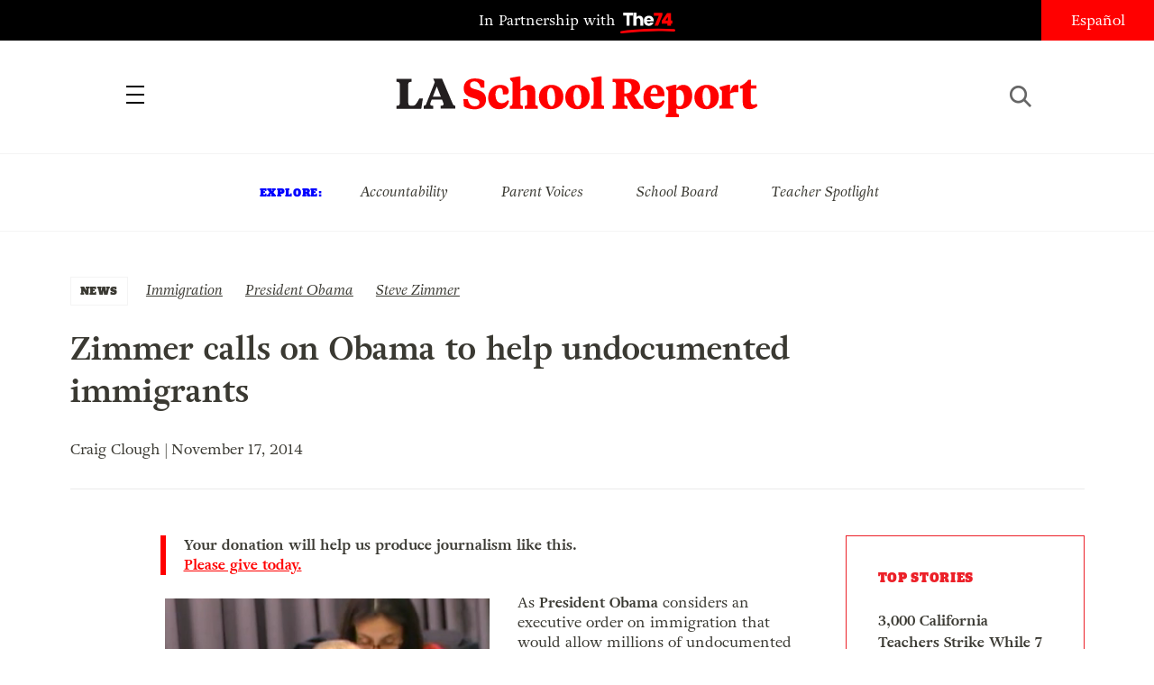

--- FILE ---
content_type: text/html; charset=UTF-8
request_url: https://www.laschoolreport.com/zimmer-calls-on-obama-to-help-undocumented-immigrants/
body_size: 10524
content:
<!--  --><!doctype html>
<html lang="en-US" class="no-js">
<head>
	<!-- Setup -->
    <meta charset="UTF-8">
	<meta name="viewport" content="width=device-width, initial-scale=1.0" />
	<meta name="format-detection" content="telephone=no">
	
	<!-- Title -->
	<title>Zimmer calls on Obama to help undocumented immigrants  |  LA School Report</title>
    
    <!-- SEO -->
    <meta name="description" content="As President Obama considers an executive order on immigration that would allow millions of undocumented immigrants to stay in the U.S., LA Unified board member Steve Zimmer is calling on Obama to bring &#8220;relief&#8221; to undocumented immigrants. &#8220;[Obama] must do what&#8217;s best for our children &#8212; native born and immigrant alike &#8212; by ensuring that their parents can...">
    <meta name="keywords" content="Immigration, President Obama, Steve Zimmer, ">
    
        <!-- Facebook OG Integration -->
    <meta property="og:title" content="Zimmer calls on Obama to help undocumented immigrants  |  LA School Report" />
    <meta property="og:description" content="As President Obama considers an executive order on immigration that would allow millions of undocumented immigrants to stay in the U.S., LA Unified board member Steve Zimmer is calling on Obama to bring &#8220;relief&#8221; to undocumented immigrants. &#8220;[Obama] must do what&#8217;s best for our children &#8212; native born and immigrant alike &#8212; by ensuring that their parents can...">
    <meta property="og:type" content="website"/>
    <meta property="og:url" content="https://www.laschoolreport.com/zimmer-calls-on-obama-to-help-undocumented-immigrants/" />
	        <meta property="og:image" content="https://www.laschoolreport.com/wp-content/uploads/2014/01/1-14-14-StevenZimmer2crop.jpg" />

	<!-- Twitter Card Integration -->
    <meta name="twitter:card" content="summary_large_image">
    <meta name="twitter:site" content="@LASchoolReport">
    <meta name="twitter:title" content="Zimmer calls on Obama to help undocumented immigrants  |  LA School Report">
    <meta name="twitter:description" content="As President Obama considers an executive order on immigration that would allow millions of undocumented immigrants to stay in the U.S., LA Unified board member Steve Zimmer is calling on Obama to bring &#8220;relief&#8221; to undocumented immigrants. &#8220;[Obama] must do what&#8217;s best for our children &#8212; native born and immigrant alike &#8212; by ensuring that their parents can...">
    <meta name="twitter:image" content="https://www.laschoolreport.com/wp-content/uploads/2014/01/1-14-14-StevenZimmer2crop.jpg">
    	
    <!-- Fonts and Styles-->
    <link rel='stylesheet' type='text/css' media='all' href="https://code.ionicframework.com/ionicons/2.0.1/css/ionicons.min.css" />
	<script src="https://use.typekit.net/ewo3bbs.js"></script>
    <script>try{Typekit.load({ async: true });}catch(e){}</script>

	<meta name='robots' content='max-image-preview:large' />
<link rel="alternate" type="application/rss+xml" title="LA School Report &raquo; Zimmer calls on Obama to help undocumented immigrants Comments Feed" href="https://www.laschoolreport.com/zimmer-calls-on-obama-to-help-undocumented-immigrants/feed/" />
<script type="text/javascript">
window._wpemojiSettings = {"baseUrl":"https:\/\/s.w.org\/images\/core\/emoji\/14.0.0\/72x72\/","ext":".png","svgUrl":"https:\/\/s.w.org\/images\/core\/emoji\/14.0.0\/svg\/","svgExt":".svg","source":{"concatemoji":"https:\/\/www.laschoolreport.com\/wp-includes\/js\/wp-emoji-release.min.js?ver=6.1.9"}};
/*! This file is auto-generated */
!function(e,a,t){var n,r,o,i=a.createElement("canvas"),p=i.getContext&&i.getContext("2d");function s(e,t){var a=String.fromCharCode,e=(p.clearRect(0,0,i.width,i.height),p.fillText(a.apply(this,e),0,0),i.toDataURL());return p.clearRect(0,0,i.width,i.height),p.fillText(a.apply(this,t),0,0),e===i.toDataURL()}function c(e){var t=a.createElement("script");t.src=e,t.defer=t.type="text/javascript",a.getElementsByTagName("head")[0].appendChild(t)}for(o=Array("flag","emoji"),t.supports={everything:!0,everythingExceptFlag:!0},r=0;r<o.length;r++)t.supports[o[r]]=function(e){if(p&&p.fillText)switch(p.textBaseline="top",p.font="600 32px Arial",e){case"flag":return s([127987,65039,8205,9895,65039],[127987,65039,8203,9895,65039])?!1:!s([55356,56826,55356,56819],[55356,56826,8203,55356,56819])&&!s([55356,57332,56128,56423,56128,56418,56128,56421,56128,56430,56128,56423,56128,56447],[55356,57332,8203,56128,56423,8203,56128,56418,8203,56128,56421,8203,56128,56430,8203,56128,56423,8203,56128,56447]);case"emoji":return!s([129777,127995,8205,129778,127999],[129777,127995,8203,129778,127999])}return!1}(o[r]),t.supports.everything=t.supports.everything&&t.supports[o[r]],"flag"!==o[r]&&(t.supports.everythingExceptFlag=t.supports.everythingExceptFlag&&t.supports[o[r]]);t.supports.everythingExceptFlag=t.supports.everythingExceptFlag&&!t.supports.flag,t.DOMReady=!1,t.readyCallback=function(){t.DOMReady=!0},t.supports.everything||(n=function(){t.readyCallback()},a.addEventListener?(a.addEventListener("DOMContentLoaded",n,!1),e.addEventListener("load",n,!1)):(e.attachEvent("onload",n),a.attachEvent("onreadystatechange",function(){"complete"===a.readyState&&t.readyCallback()})),(e=t.source||{}).concatemoji?c(e.concatemoji):e.wpemoji&&e.twemoji&&(c(e.twemoji),c(e.wpemoji)))}(window,document,window._wpemojiSettings);
</script>
<style type="text/css">
img.wp-smiley,
img.emoji {
	display: inline !important;
	border: none !important;
	box-shadow: none !important;
	height: 1em !important;
	width: 1em !important;
	margin: 0 0.07em !important;
	vertical-align: -0.1em !important;
	background: none !important;
	padding: 0 !important;
}
</style>
	<link rel='stylesheet' id='wp-block-library-css' href='https://www.laschoolreport.com/wp-includes/css/dist/block-library/style.min.css?ver=6.1.9' type='text/css' media='all' />
<link rel='stylesheet' id='classic-theme-styles-css' href='https://www.laschoolreport.com/wp-includes/css/classic-themes.min.css?ver=1' type='text/css' media='all' />
<style id='global-styles-inline-css' type='text/css'>
body{--wp--preset--color--black: #000000;--wp--preset--color--cyan-bluish-gray: #abb8c3;--wp--preset--color--white: #ffffff;--wp--preset--color--pale-pink: #f78da7;--wp--preset--color--vivid-red: #cf2e2e;--wp--preset--color--luminous-vivid-orange: #ff6900;--wp--preset--color--luminous-vivid-amber: #fcb900;--wp--preset--color--light-green-cyan: #7bdcb5;--wp--preset--color--vivid-green-cyan: #00d084;--wp--preset--color--pale-cyan-blue: #8ed1fc;--wp--preset--color--vivid-cyan-blue: #0693e3;--wp--preset--color--vivid-purple: #9b51e0;--wp--preset--gradient--vivid-cyan-blue-to-vivid-purple: linear-gradient(135deg,rgba(6,147,227,1) 0%,rgb(155,81,224) 100%);--wp--preset--gradient--light-green-cyan-to-vivid-green-cyan: linear-gradient(135deg,rgb(122,220,180) 0%,rgb(0,208,130) 100%);--wp--preset--gradient--luminous-vivid-amber-to-luminous-vivid-orange: linear-gradient(135deg,rgba(252,185,0,1) 0%,rgba(255,105,0,1) 100%);--wp--preset--gradient--luminous-vivid-orange-to-vivid-red: linear-gradient(135deg,rgba(255,105,0,1) 0%,rgb(207,46,46) 100%);--wp--preset--gradient--very-light-gray-to-cyan-bluish-gray: linear-gradient(135deg,rgb(238,238,238) 0%,rgb(169,184,195) 100%);--wp--preset--gradient--cool-to-warm-spectrum: linear-gradient(135deg,rgb(74,234,220) 0%,rgb(151,120,209) 20%,rgb(207,42,186) 40%,rgb(238,44,130) 60%,rgb(251,105,98) 80%,rgb(254,248,76) 100%);--wp--preset--gradient--blush-light-purple: linear-gradient(135deg,rgb(255,206,236) 0%,rgb(152,150,240) 100%);--wp--preset--gradient--blush-bordeaux: linear-gradient(135deg,rgb(254,205,165) 0%,rgb(254,45,45) 50%,rgb(107,0,62) 100%);--wp--preset--gradient--luminous-dusk: linear-gradient(135deg,rgb(255,203,112) 0%,rgb(199,81,192) 50%,rgb(65,88,208) 100%);--wp--preset--gradient--pale-ocean: linear-gradient(135deg,rgb(255,245,203) 0%,rgb(182,227,212) 50%,rgb(51,167,181) 100%);--wp--preset--gradient--electric-grass: linear-gradient(135deg,rgb(202,248,128) 0%,rgb(113,206,126) 100%);--wp--preset--gradient--midnight: linear-gradient(135deg,rgb(2,3,129) 0%,rgb(40,116,252) 100%);--wp--preset--duotone--dark-grayscale: url('#wp-duotone-dark-grayscale');--wp--preset--duotone--grayscale: url('#wp-duotone-grayscale');--wp--preset--duotone--purple-yellow: url('#wp-duotone-purple-yellow');--wp--preset--duotone--blue-red: url('#wp-duotone-blue-red');--wp--preset--duotone--midnight: url('#wp-duotone-midnight');--wp--preset--duotone--magenta-yellow: url('#wp-duotone-magenta-yellow');--wp--preset--duotone--purple-green: url('#wp-duotone-purple-green');--wp--preset--duotone--blue-orange: url('#wp-duotone-blue-orange');--wp--preset--font-size--small: 13px;--wp--preset--font-size--medium: 20px;--wp--preset--font-size--large: 36px;--wp--preset--font-size--x-large: 42px;}.has-black-color{color: var(--wp--preset--color--black) !important;}.has-cyan-bluish-gray-color{color: var(--wp--preset--color--cyan-bluish-gray) !important;}.has-white-color{color: var(--wp--preset--color--white) !important;}.has-pale-pink-color{color: var(--wp--preset--color--pale-pink) !important;}.has-vivid-red-color{color: var(--wp--preset--color--vivid-red) !important;}.has-luminous-vivid-orange-color{color: var(--wp--preset--color--luminous-vivid-orange) !important;}.has-luminous-vivid-amber-color{color: var(--wp--preset--color--luminous-vivid-amber) !important;}.has-light-green-cyan-color{color: var(--wp--preset--color--light-green-cyan) !important;}.has-vivid-green-cyan-color{color: var(--wp--preset--color--vivid-green-cyan) !important;}.has-pale-cyan-blue-color{color: var(--wp--preset--color--pale-cyan-blue) !important;}.has-vivid-cyan-blue-color{color: var(--wp--preset--color--vivid-cyan-blue) !important;}.has-vivid-purple-color{color: var(--wp--preset--color--vivid-purple) !important;}.has-black-background-color{background-color: var(--wp--preset--color--black) !important;}.has-cyan-bluish-gray-background-color{background-color: var(--wp--preset--color--cyan-bluish-gray) !important;}.has-white-background-color{background-color: var(--wp--preset--color--white) !important;}.has-pale-pink-background-color{background-color: var(--wp--preset--color--pale-pink) !important;}.has-vivid-red-background-color{background-color: var(--wp--preset--color--vivid-red) !important;}.has-luminous-vivid-orange-background-color{background-color: var(--wp--preset--color--luminous-vivid-orange) !important;}.has-luminous-vivid-amber-background-color{background-color: var(--wp--preset--color--luminous-vivid-amber) !important;}.has-light-green-cyan-background-color{background-color: var(--wp--preset--color--light-green-cyan) !important;}.has-vivid-green-cyan-background-color{background-color: var(--wp--preset--color--vivid-green-cyan) !important;}.has-pale-cyan-blue-background-color{background-color: var(--wp--preset--color--pale-cyan-blue) !important;}.has-vivid-cyan-blue-background-color{background-color: var(--wp--preset--color--vivid-cyan-blue) !important;}.has-vivid-purple-background-color{background-color: var(--wp--preset--color--vivid-purple) !important;}.has-black-border-color{border-color: var(--wp--preset--color--black) !important;}.has-cyan-bluish-gray-border-color{border-color: var(--wp--preset--color--cyan-bluish-gray) !important;}.has-white-border-color{border-color: var(--wp--preset--color--white) !important;}.has-pale-pink-border-color{border-color: var(--wp--preset--color--pale-pink) !important;}.has-vivid-red-border-color{border-color: var(--wp--preset--color--vivid-red) !important;}.has-luminous-vivid-orange-border-color{border-color: var(--wp--preset--color--luminous-vivid-orange) !important;}.has-luminous-vivid-amber-border-color{border-color: var(--wp--preset--color--luminous-vivid-amber) !important;}.has-light-green-cyan-border-color{border-color: var(--wp--preset--color--light-green-cyan) !important;}.has-vivid-green-cyan-border-color{border-color: var(--wp--preset--color--vivid-green-cyan) !important;}.has-pale-cyan-blue-border-color{border-color: var(--wp--preset--color--pale-cyan-blue) !important;}.has-vivid-cyan-blue-border-color{border-color: var(--wp--preset--color--vivid-cyan-blue) !important;}.has-vivid-purple-border-color{border-color: var(--wp--preset--color--vivid-purple) !important;}.has-vivid-cyan-blue-to-vivid-purple-gradient-background{background: var(--wp--preset--gradient--vivid-cyan-blue-to-vivid-purple) !important;}.has-light-green-cyan-to-vivid-green-cyan-gradient-background{background: var(--wp--preset--gradient--light-green-cyan-to-vivid-green-cyan) !important;}.has-luminous-vivid-amber-to-luminous-vivid-orange-gradient-background{background: var(--wp--preset--gradient--luminous-vivid-amber-to-luminous-vivid-orange) !important;}.has-luminous-vivid-orange-to-vivid-red-gradient-background{background: var(--wp--preset--gradient--luminous-vivid-orange-to-vivid-red) !important;}.has-very-light-gray-to-cyan-bluish-gray-gradient-background{background: var(--wp--preset--gradient--very-light-gray-to-cyan-bluish-gray) !important;}.has-cool-to-warm-spectrum-gradient-background{background: var(--wp--preset--gradient--cool-to-warm-spectrum) !important;}.has-blush-light-purple-gradient-background{background: var(--wp--preset--gradient--blush-light-purple) !important;}.has-blush-bordeaux-gradient-background{background: var(--wp--preset--gradient--blush-bordeaux) !important;}.has-luminous-dusk-gradient-background{background: var(--wp--preset--gradient--luminous-dusk) !important;}.has-pale-ocean-gradient-background{background: var(--wp--preset--gradient--pale-ocean) !important;}.has-electric-grass-gradient-background{background: var(--wp--preset--gradient--electric-grass) !important;}.has-midnight-gradient-background{background: var(--wp--preset--gradient--midnight) !important;}.has-small-font-size{font-size: var(--wp--preset--font-size--small) !important;}.has-medium-font-size{font-size: var(--wp--preset--font-size--medium) !important;}.has-large-font-size{font-size: var(--wp--preset--font-size--large) !important;}.has-x-large-font-size{font-size: var(--wp--preset--font-size--x-large) !important;}
.wp-block-navigation a:where(:not(.wp-element-button)){color: inherit;}
:where(.wp-block-columns.is-layout-flex){gap: 2em;}
.wp-block-pullquote{font-size: 1.5em;line-height: 1.6;}
</style>
<link rel='stylesheet' id='LASR-css' href='https://www.laschoolreport.com/wp-content/themes/LASR_MS/style.css?version=287241734&#038;ver=6.1.9' type='text/css' media='all' />
<link rel="https://api.w.org/" href="https://www.laschoolreport.com/wp-json/" /><link rel="alternate" type="application/json" href="https://www.laschoolreport.com/wp-json/wp/v2/posts/32231" /><link rel="EditURI" type="application/rsd+xml" title="RSD" href="https://www.laschoolreport.com/xmlrpc.php?rsd" />
<link rel="wlwmanifest" type="application/wlwmanifest+xml" href="https://www.laschoolreport.com/wp-includes/wlwmanifest.xml" />
<meta name="generator" content="WordPress 6.1.9" />
<link rel="canonical" href="https://www.laschoolreport.com/zimmer-calls-on-obama-to-help-undocumented-immigrants/" />
<link rel='shortlink' href='https://www.laschoolreport.com/?p=32231' />
<link rel="alternate" type="application/json+oembed" href="https://www.laschoolreport.com/wp-json/oembed/1.0/embed?url=https%3A%2F%2Fwww.laschoolreport.com%2Fzimmer-calls-on-obama-to-help-undocumented-immigrants%2F" />
<link rel="alternate" type="text/xml+oembed" href="https://www.laschoolreport.com/wp-json/oembed/1.0/embed?url=https%3A%2F%2Fwww.laschoolreport.com%2Fzimmer-calls-on-obama-to-help-undocumented-immigrants%2F&#038;format=xml" />
<link rel="icon" href="https://www.laschoolreport.com/wp-content/uploads/2022/08/cropped-T74-LASR-Social-Avatar-02-32x32.png" sizes="32x32" />
<link rel="icon" href="https://www.laschoolreport.com/wp-content/uploads/2022/08/cropped-T74-LASR-Social-Avatar-02-192x192.png" sizes="192x192" />
<link rel="apple-touch-icon" href="https://www.laschoolreport.com/wp-content/uploads/2022/08/cropped-T74-LASR-Social-Avatar-02-180x180.png" />
<meta name="msapplication-TileImage" content="https://www.laschoolreport.com/wp-content/uploads/2022/08/cropped-T74-LASR-Social-Avatar-02-270x270.png" />
		<style type="text/css" id="wp-custom-css">
			/*
Welcome to Custom CSS!

To learn how this works, see http://wp.me/PEmnE-Bt
*/		</style>
		    
    <!-- GA TRACKING -->
	<script>
	  (function(i,s,o,g,r,a,m){i['GoogleAnalyticsObject']=r;i[r]=i[r]||function(){
	  (i[r].q=i[r].q||[]).push(arguments)},i[r].l=1*new Date();a=s.createElement(o),
	  m=s.getElementsByTagName(o)[0];a.async=1;a.src=g;m.parentNode.insertBefore(a,m)
	  })(window,document,'script','https://www.google-analytics.com/analytics.js','ga');
	  ga('create', 'UA-34015481-1', 'auto', { 'allowLinker': true });
	  ga('send', 'pageview');
	  ga('require','linker');
	  ga('linker:autoLink', ['domain1.tld', 'domain2.tld'], false, true);
	</script>

    <!-- GA4 TRACKING -->
    <script async src="https://www.googletagmanager.com/gtag/js?id=G-QVBK3NLJ0X"></script>
    <script>
        window.dataLayer = window.dataLayer || [];
        function gtag(){dataLayer.push(arguments);}
        gtag('js', new Date());

        gtag('config', 'G-QVBK3NLJ0X');
    </script>


    
        <!-- CHARTBEAT -->

        
        <script type='text/javascript'>
            (function() {
                /** CONFIGURATION START **/
                var _sf_async_config = window._sf_async_config = (window._sf_async_config || {});
                _sf_async_config.uid = 66128;
                _sf_async_config.domain = 'laschoolreport.com';
                _sf_async_config.useCanonical = true;
                _sf_async_config.useCanonicalDomain = true;
                _sf_async_config.sections = 'NEWS, Immigration, President Obama, Steve Zimmer'; //SET PAGE SECTION(S)
                _sf_async_config.authors = 'Craig Clough'; //SET PAGE AUTHOR(S)
                /** CONFIGURATION END **/
                function loadChartbeat() {
                    var e = document.createElement('script');
                    var n = document.getElementsByTagName('script')[0];
                    e.type = 'text/javascript';
                    e.async = true;
                    e.src = '//static.chartbeat.com/js/chartbeat.js';
                    n.parentNode.insertBefore(e, n);
                }
                loadChartbeat();
            })();
        </script>
        <script async src="//static.chartbeat.com/js/chartbeat_mab.js"></script>

    
</head>
<body class="page_zimmer-calls-on-obama-to-help-undocumented-immigrants">
	<div id="wrapper">

		<!-- HEADER -->
		<header>
    		<div id="header_top">
				<p class="partnership">
					<a href="https://www.the74million.org">In Partnership with <span>74</span></a>
				</p>
				<ul class="social">
					<li><a href="https://twitter.com/LASchoolReport" target="_blank" class="ion-social-twitter"><span>Twitter</span></a></li>
					<li><a href="https://www.facebook.com/LASchoolReport" target="_blank" class="ion-social-facebook"><span>Facebook</span></a></li>
				</ul>
				<div id="language">
					<a href=http://espanol.laschoolreport.com>Español</a>				</div>
			</div>
			<nav>
				<div class="nav_container">
					<a id="close_nav" class="close"></a>
					<ul>
						<li><a href="/category/news">News</a></li>
						<li><a href="/category/commentary">Commentary</a></li>
						<li><a href="/category/la-parents">LA Parents</a></li>
												<li><a href="https://www.the74million.org/about">About</a></li>
						<span class="mobile">
							<li><a id="show_explore" href="#">Explore</a></li>
								                        <li class="explore_mobile em_exp"><a href="https://www.laschoolreport.com/tag/accountability/">Accountability</a></li>
								                        <li class="explore_mobile em_exp"><a href="https://www.laschoolreport.com/tag/parent-voices/">Parent Voices</a></li>
								                        <li class="explore_mobile em_exp"><a href="https://www.laschoolreport.com/tag/school-board/">School Board</a></li>
								                        <li class="explore_mobile em_exp"><a href="https://www.laschoolreport.com/tag/teacher-spotlight/">Teacher Spotlight</a></li>
														<li><a id="show_contact" href="#">Contact</a></li>
							<li class="explore_mobile em_address">
								<a href="/cdn-cgi/l/email-protection#89e0e7efe6c9e5e8faeae1e6e6e5fbecf9e6fbfda7eae6e4"><span class="__cf_email__" data-cfemail="5a33343c351a363b293932353536283f2a35282e74393537">[email&#160;protected]</span><br/>
									<span>149 South Barrington Ave,</span>
									<span>Suite 249,<br/></span>
									<span>Los Angeles, CA 90049</span>
								</a>
							</li>
							<hr/>
							<ul class="social">
								<li><a href="https://twitter.com/LASchoolReport" target="_blank" class="ion-social-twitter"><span>Twitter</span></a></li>
								<li><a href="https://www.facebook.com/LASchoolReport" target="_blank" class="ion-social-facebook"><span>Facebook</span></a></li>
							</ul>
							<li class="language"><a href=http://espanol.laschoolreport.com>Español</a></li><br/>
							<p>Copyright © 2025 LA School Report</p>
						</span>
					</ul>
				</div>
			</nav>
			<div id="header_bottom">
				<h1><span><a href="https://www.laschoolreport.com">LA School Report</a></span></h1>
				<div id="hamburger"></div>
				<div id="search">
					<div id="search_button"></div>
					<form role="search" method="get" id="searchform" class="searchform" action="https://www.laschoolreport.com" placeholder="search">
						<input type="text" placeholder="Search" value="" name="s" id="s">
					</form>
					<div id="search_x"></div>
				</div>
			</div>
			<div id="header_top_mobile">
				<p class="partnership">In Partnership with <span>74</span></p>
			</div>
		</header>
    
		<!-- EXPLORE -->
		<section id="explore">
			<ul>
				<h3>Explore:</h3>
									<li class="explore_mobile em_exp"><a href="https://www.laschoolreport.com/tag/accountability/">Accountability</a></li>
									<li class="explore_mobile em_exp"><a href="https://www.laschoolreport.com/tag/parent-voices/">Parent Voices</a></li>
									<li class="explore_mobile em_exp"><a href="https://www.laschoolreport.com/tag/school-board/">School Board</a></li>
									<li class="explore_mobile em_exp"><a href="https://www.laschoolreport.com/tag/teacher-spotlight/">Teacher Spotlight</a></li>
							</ul>
		</section> 


		
		<!-- CONTENT -->
				<div class="content">   
			<div class="story">
				<div class="story_header">
					<div class="category">
						<a href="https://www.laschoolreport.com/category/news/">NEWS</a>
					</div>
					<div class="tags">
						<ul>
													<li><a href="https://www.laschoolreport.com/tag/immigration/" rel="tag">Immigration</a></li>
													<li><a href="https://www.laschoolreport.com/tag/president-obama/" rel="tag">President Obama</a></li>
													<li><a href="https://www.laschoolreport.com/tag/steve-zimmer/" rel="tag">Steve Zimmer</a></li>
												</ul>
					</div>
					<h1>Zimmer calls on Obama to help undocumented immigrants</h1>
										<p class="credits"> Craig Clough | November 17, 2014</p><br/>
					<hr/>
				</div>
				<div class="storyContainer">
					<div id="social_sidebar">
						<ul id="sidebar_listing">
                            <li><a class="ion-social-twitter" href="https://twitter.com/intent/tweet?url=https://www.laschoolreport.com/zimmer-calls-on-obama-to-help-undocumented-immigrants/&text=Zimmer+calls+on+Obama+to+help+undocumented+immigrants @LASchoolReport" target="_blank"><span>Twitter</span></a></li>
							<li><a class="ion-social-facebook" href="https://www.facebook.com/sharer/sharer.php?u=https://www.laschoolreport.com/zimmer-calls-on-obama-to-help-undocumented-immigrants/" target="_blank"><span>Facebook</span></a></li>
							<li><a class="ion-email" href="/cdn-cgi/l/email-protection#[base64]"><span>Mail</span></a></li>
						</ul>
					</div>
					<div class="storySidebar">
					
						<!-- TOP STORIES -->
						<section id="top_stories" class="sidebar_unit">
							<ul>
								<h3>Top Stories</h3>
																	<li><a href="https://www.laschoolreport.com/3000-california-teachers-school-staffers-strike-while-7-unions-declare-impasse/">3,000 California Teachers Strike While 7 Unions Declare Impasse</a></li>
																	<li><a href="https://www.laschoolreport.com/what-fewer-international-students-means-for-california/">What Fewer International Students Means for California</a></li>
																	<li><a href="https://www.laschoolreport.com/how-california-can-protect-students-from-washingtons-uncertainty/">How California Can Protect Students from Washington’s Uncertainty</a></li>
																</ul>
						</section>
						<div id="newsletter_signup_sb" class="sidebar_unit signup_form">
							<h4><center>SIGN UP FOR OUR NEWSLETTER</center></h4>
											<form id="email_capture" class="email-form" action="" method="POST">
			<input type="submit" value="Submit">
			<span>
				<input type="email" name="email" placeholder="Email Address">
                <input id="last_name" name="last_name" type="text" value=""  />
            </span>
		</form>
		<p class="gratitude" style="text-align:left"></p> 
						</div>
									<!-- FROM THE 74 -->
			<section id="from74" class="sidebar_unit">
				<h3>from  <span>74</span></h3>
				<ul>
									<li>
						<a href="https://www.the74million.org/article/shut-out-inequitable-access-to-after-school-programs-grows/" target="_blank">
							<p>Shut Out: Inequitable Access to After School Programs Grows</p>
						</a>      
					</li>
									<li>
						<a href="https://www.the74million.org/article/zodiac-sign-assigned-seating-this-teacher-says-it-works/" target="_blank">
							<p>Zodiac Sign Assigned Seating? This Teacher Says It Works</p>
						</a>      
					</li>
									<li>
						<a href="https://www.the74million.org/zero2eight/as-time-runs-out-a-dozen-head-start-families-and-providers-share-their-fears/" target="_blank">
							<p>As Time Runs Out, a Dozen Head Start Families and Providers Share Their Fears</p>
						</a>      
					</li>
									<li>
						<a href="https://www.the74million.org/article/how-work-based-learning-helped-two-oakland-teens-take-flight-literally/" target="_blank">
							<p>How Work-Based Learning Helped Two Oakland Teens Take Flight — Literally</p>
						</a>      
					</li>
								</ul>
			</section>
					</div>
					<div class="storyContent">
                        <p class="cta">Your donation will help us produce journalism like this. <a href="https://the74.fundjournalism.org/donate/?campaign=701Jw00000Nx0ZrIAJ">Please give today.</a></p>
                        <!--<p class="cta">Get stories like this delivered straight to your inbox. <a href="http://www.laschoolreport.com/newsletter/">Sign up for the LA School Report newsletter.</a></p>-->
                        <div id="attachment_18100" style="width: 370px" class="wp-caption alignleft"><a href="http://laschoolreport.com/wp-content/uploads/2013/12/stevezimmer12_17-e1393866893193.png"><img aria-describedby="caption-attachment-18100" decoding="async" class="wp-image-18100" src="http://laschoolreport.com/wp-content/uploads/2013/12/stevezimmer12_17-e1393866893193.png" alt="Steve Zimmer" width="360" height="273" srcset="https://www.laschoolreport.com/wp-content/uploads/2013/12/stevezimmer12_17-e1393866893193.png 338w, https://www.laschoolreport.com/wp-content/uploads/2013/12/stevezimmer12_17-e1393866893193-158x120.png 158w, https://www.laschoolreport.com/wp-content/uploads/2013/12/stevezimmer12_17-e1393866893193-316x240.png 316w" sizes="(max-width: 360px) 100vw, 360px" /></a><p id="caption-attachment-18100" class="wp-caption-text">Steve Zimmer</p></div>
<p>As <strong>President Obama </strong>considers an executive order on immigration that would allow millions of undocumented immigrants to stay in the U.S., LA Unified board member <strong>Steve Zimmer</strong> <a href="http://laschoolreport.com/wp-content/uploads/2014/11/Statement-on-Immigration.pdf" target="_blank">is calling </a>on Obama to bring &#8220;relief&#8221; to undocumented immigrants.</p>
<p>&#8220;[Obama] must do what&#8217;s best for our children &#8212; native born and immigrant alike &#8212; by ensuring that their parents can focus on raising their kids, instead of being distorted by the terror of being deported,&#8221; Zimmer said in a commentary he submitted to immigration policy groups for their use, according to the board&#8217;s communication director, <strong>Tom Waldman</strong>.</p>
<p>Zimmer also noted that during his long career in education, he has seen top students unable to go to college because of their immigration status.</p>
<p><span id="more-32231"></span></p>
<p>&#8220;This is not just a policy issue for me,&#8221; he said. &#8220;Starting with my teaching career in 1992, I saw dozens and dozens of students with 4.0 GPAs, ready for college, but facing a closed door to higher education simply because of their immigration status. Years later, as a counselor, I could only give hugs of consolation at graduation ceremonies to some of our greatest students who met every requirement for college eligibility except status.&#8221;</p>
<p>Zimmer&#8217;s commentary also called on Obama to update the Deferred Action for Childhood Arrivals program (DACA), which was signed in 2012, creating an avenue for some people who came to the United States as children to request consideration of deferred deportation action. The program only applies to children over 15 years of age because any children younger are considered at low risk for deportation.</p>
<p>But that hasn&#8217;t been the case, Zimmer said, pointing out that over 20,000 DACA applications filed over a one-year period were for children under 14.</p>
<p>&#8220;These substantial numbers defy their categorization as low-priority deportation cases,&#8221; Zimmer said.</p>
<p>Obama&#8217;s move on immigration is expected to bring about harsh opposition from Republican leaders and push the debate to the national forefront. The executive order would protect up to five million of the estimated 11.7 million undocumented immigrants living in the country, according to the<a href="http://www.nytimes.com/interactive/2014/11/15/us/politics/obama-immigration-plan-could-affect-millions.html" target="_blank"> New York Times</a>.</p>
<p>Obama&#8217;s action would include extending protections to 3.3 million parents of children who are citizens or legal residents and add about 700,000 to be eligible for DACA protection, the Times reported.</p>
<p>&nbsp;</p>
					</div>
				</div>
			</div>
			
						
		
			<!-- READ NEXT -->
			<section id="read_next">
				<div class="section_header">
					<h3>Read Next</h3>
				</div>  
				<div id="read_next_container">
					<ul>
												<li class="">
							<a href="https://www.laschoolreport.com/top-los-angeles-teacher-encourages-kids-to-make-a-mess-in-her-class/">
											
																<div class="rn_image" style="background-image: url('https://www.laschoolreport.com/wp-content/uploads/2025/12/Los-Angeles-teacher-320x192.jpg');"></div>	
											
								<div class="rn_title"> 
																		<div class="meta_label">NEWS</div> 		
													
									<p>Top Los Angeles Teacher Encourages Kids To Make a Mess in Her Class</p>
								</div>
							</a>
						</li>
												<li class="">
							<a href="https://www.laschoolreport.com/3000-california-teachers-school-staffers-strike-while-7-unions-declare-impasse/">
											
																<div class="rn_image" style="background-image: url('https://www.laschoolreport.com/wp-content/uploads/2025/12/california-teachers-unions-strike-320x192.jpg');"></div>	
											
								<div class="rn_title"> 
																		<div class="meta_label">NEWS</div> 		
													
									<p>3,000 California Teachers Strike While 7 Unions Declare Impasse</p>
								</div>
							</a>
						</li>
												<li class="">
							<a href="https://www.laschoolreport.com/what-fewer-international-students-means-for-california/">
											
																<div class="rn_image" style="background-image: url('https://www.laschoolreport.com/wp-content/uploads/2025/12/California-international-students-320x192.jpg');"></div>	
											
								<div class="rn_title"> 
																		<div class="meta_label">NEWS</div> 		
													
									<p>What Fewer International Students Means for California</p>
								</div>
							</a>
						</li>
												<li class="commentary">
							<a href="https://www.laschoolreport.com/how-california-can-protect-students-from-washingtons-uncertainty/">
																<span>COMMENTARY</span>
											
											
								<div class="rn_title"> 
													
									<p>How California Can Protect Students from Washington’s Uncertainty</p>
								</div>
							</a>
						</li>
												<li class="">
							<a href="https://www.laschoolreport.com/vaping-is-everywhere-now-in-schools-can-bathroom-surveillance-tech-solve-the-problem-or-just-escalate-suspensions/">
											
																<div class="rn_image" style="background-image: url('https://www.laschoolreport.com/wp-content/uploads/2025/12/vape-detectors-school-bathrooms-frame1-1200x720-1-320x192.jpg');"></div>	
											
								<div class="rn_title"> 
																		<div class="meta_label">NEWS</div> 		
													
									<p>Vaping Is ‘Everywhere Now’ in Schools. Can Bathroom Surveillance Tech Solve the Problem...</p>
								</div>
							</a>
						</li>
												<li class="commentary">
							<a href="https://www.laschoolreport.com/schools-should-take-a-cue-from-the-military-and-start-aptitude-screening/">
																<span>COMMENTARY</span>
											
											
								<div class="rn_title"> 
													
									<p>Schools Should Take a Cue from the Military and Start Aptitude Screening</p>
								</div>
							</a>
						</li>
												<li class="">
							<a href="https://www.laschoolreport.com/as-ice-actions-ramp-up-study-cites-81k-lost-school-days-after-california-raids/">
											
																<div class="rn_image" style="background-image: url('https://www.laschoolreport.com/wp-content/uploads/2025/11/bakersfield-immigration-schools-320x192.png');"></div>	
											
								<div class="rn_title"> 
																		<div class="meta_label">NEWS</div> 		
													
									<p>As ICE Actions Ramp Up, Study Cites 81K Lost School Days After California Raids</p>
								</div>
							</a>
						</li>
												<li class="">
							<a href="https://www.laschoolreport.com/thousands-of-immigrant-students-flee-l-a-unified-schools-after-chilling-effect-of-ice-raids/">
											
																<div class="rn_image" style="background-image: url('https://www.laschoolreport.com/wp-content/uploads/2025/11/lausd-ELL-enrollment-320x192.png');"></div>	
											
								<div class="rn_title"> 
																		<div class="meta_label">NEWS</div> 		
													
									<p>Thousands of Immigrant Students Flee L.A. Unified Schools After ‘Chilling Effect’ of IC...</p>
								</div>
							</a>
						</li>
												<li class="hidden" ></li>
						<li class="hidden" ></li>
						<li class="hidden" ></li>
						<li class="hidden" ></li>
						<li class="hidden" ></li>
						<li class="hidden" ></li>
						<li class="hidden" ></li>
						<li class="hidden" ></li>
					</ul>
				</div>
		</section>
		
		</div><!-- close the content --> 
        
        <!-- FOOTER -->
		<footer>
			<div id="footer_container">
				<div class="ft_social">
					<img src="https://www.laschoolreport.com/wp-content/themes/LASR_MS/images/la-school-report-logo_footer.svg" width="292" height="auto" alt=""/><br/>
					<ul class="social">
						<li><a href="https://twitter.com/LASchoolReport" target="_blank" class="ion-social-twitter"><span>Twitter</span></a></li>
						<li><a href="https://www.facebook.com/LASchoolReport" target="_blank" class="ion-social-facebook"><span>Facebook</span></a></li>
					</ul>
					Copyright © 2025 LA School Report
				</div>
				<div class="ft_contact">
					<span id="newsletter-form-ft">
                        <h3>Sign up for Updates</h3>
                        <div id="newsletter_signup_ft" class="alternate">
                            				<form id="email_capture" class="email-form" action="" method="POST">
			<input type="submit" value="Submit">
			<span>
				<input type="email" name="email" placeholder="Email Address">
                <input id="last_name" name="last_name" type="text" value=""  />
            </span>
		</form>
		<p class="gratitude" style="text-align:left"></p>                        </div>
                    </span>
					<h3>Contact Us</h3>
					<p><a class="contact_us" href="/cdn-cgi/l/email-protection#d0b9beb6bf90bcb1a3b3b8bfbfbca2b5a0bfa2a4feb3bfbd"><span class="__cf_email__" data-cfemail="a8c1c6cec7e8c4c9dbcbc0c7c7c4dacdd8c7dadc86cbc7c5">[email&#160;protected]</span></a></p>
					<h3 class="supporters"><a href="https://www.the74million.org/page/supporters" target="_blank">Our Supporters</a></h3>
				</div>
			</div>
		</footer>
		
	</div><!--close the wrapper-->
	
	<script data-cfasync="false" src="/cdn-cgi/scripts/5c5dd728/cloudflare-static/email-decode.min.js"></script><script type='text/javascript' src='https://www.laschoolreport.com/wp-content/themes/LASR_MS/js/main.js?ver=287241734' id='main-js'></script>
<!-- PHP TIME CLOCK (3.4117438793182) -->
<!--- SETUP THEME (0.0010039806365967) -->
<!---- 0.0010039806365967 -->
<!--- INIT (0.001140832901001) -->
<!---- 0.001140832901001 -->
<!--- ADJUST SEARCH PAGE POSTS (0.0060076713562012) -->
<!---- 0.0010011196136475 -->
<!---- 0.0010008811950684 -->
<!---- 0.0010008811950684 -->
<!---- 0.0010018348693848 -->
<!---- 0.0010008811950684 -->
<!---- 0.0010020732879639 -->
<!--- FEATURED TERMS (3.0525848865509) -->
<!---- 3.0525848865509 -->
<!--- STYLE EXCERPT MORE (0.0010011196136475) -->
<!---- 0.0010011196136475 -->
<!--- META DESCRIPTION (0.0044708251953125) -->
<!---- 0.0044708251953125 -->
<!--- META KEYWORDS (0.001086950302124) -->
<!---- 0.001086950302124 -->
<!--- ENQUEUE (0.0010309219360352) -->
<!---- 0.0010309219360352 -->
<!--- TRACK POST PREVIEWS (0.011574029922485) -->
<!---- 0.011574029922485 -->
<!--- ADD CHARTBEAT (0.0010590553283691) -->
<!---- 0.0010590553283691 -->
<!--- CURRENT LANGUAGE (0.019008874893188) -->
<!---- 0.0010008811950684 -->
<!---- 0.00099992752075195 -->
<!---- 0.00099992752075195 -->
<!---- 0.00099992752075195 -->
<!---- 0.0010008811950684 -->
<!---- 0.00099992752075195 -->
<!---- 0.00099992752075195 -->
<!---- 0.00099992752075195 -->
<!---- 0.0010008811950684 -->
<!---- 0.0010008811950684 -->
<!---- 0.00099992752075195 -->
<!---- 0.00099992752075195 -->
<!---- 0.0010011196136475 -->
<!---- 0.0010008811950684 -->
<!---- 0.00099992752075195 -->
<!---- 0.0010008811950684 -->
<!---- 0.0010011196136475 -->
<!---- 0.0010008811950684 -->
<!---- 0.0010011196136475 -->
<!--- STAFF MEMBERS (0.0046837329864502) -->
<!---- 0.0036578178405762 -->
<!---- 0.001025915145874 -->
<!--- LIVESTREAM INFO (0.0018301010131836) -->
<!---- 0.0018301010131836 -->
<!--- CONTENT WITH CAPITONS (0.010806798934937) -->
<!---- 0.010806798934937 -->
<!--- TRANSLATION LINK (0.0027668476104736) -->
<!---- 0.0027668476104736 -->
<!--- TOP STORIES (0.24758386611938) -->
<!---- 0.24758386611938 -->
<!--- FROM THE 74 (0.005152702331543) -->
<!---- 0.005152702331543 -->
<!--- MORE STORIES (0.042534828186035) -->
<!---- 0.042534828186035 -->
 
<script defer src="https://static.cloudflareinsights.com/beacon.min.js/vcd15cbe7772f49c399c6a5babf22c1241717689176015" integrity="sha512-ZpsOmlRQV6y907TI0dKBHq9Md29nnaEIPlkf84rnaERnq6zvWvPUqr2ft8M1aS28oN72PdrCzSjY4U6VaAw1EQ==" data-cf-beacon='{"version":"2024.11.0","token":"7f49db83507a421098e9f6d7e967a3a7","r":1,"server_timing":{"name":{"cfCacheStatus":true,"cfEdge":true,"cfExtPri":true,"cfL4":true,"cfOrigin":true,"cfSpeedBrain":true},"location_startswith":null}}' crossorigin="anonymous"></script>
</body>
</html>


--- FILE ---
content_type: text/css
request_url: https://www.laschoolreport.com/wp-content/themes/LASR_MS/style.css?version=287241734&ver=6.1.9
body_size: 8444
content:
/********************************************************************
* Theme Name: LASR
* Author: Devona
* Author URI: http://devona.com/
* Description: A custom theme for LASR
* Version 1.0
********************************************************************/

/*  Reset | v2.0 | 20110126 | License: none (public domain)
	http://meyerweb.com/eric/tools/css/reset/
---------------------------------------------------------------------- */
html, body, div, span, applet, object, iframe, h1, h2, h3, h4, h5, h6, p, blockquote, pre, a, abbr, acronym, address, big, cite, code, del, dfn, em, img, ins, kbd, q, s, samp, small, strike, strong, sub, sup, tt, var, b, u, i, center, dl, dt, dd, ol, ul, li, fieldset, form, label, legend, table, caption, tbody, tfoot, thead, tr, th, td, article, aside, canvas, details, embed, figure, figcaption, footer, header, hgroup, menu, nav, output, ruby, section, summary, time, mark, audio, video { margin: 0; padding: 0; border: 0; font-size: 100%; vertical-align: baseline;}
article, aside, details, figcaption, figure, footer, header, hgroup, menu, nav, section { display: block;}
body {line-height: 1;}
ol, ul {list-style: none;}
blockquote, q {quotes: none;}
blockquote:before, blockquote:after, q:before, q:after { content: ''; content: none; }
table { border-collapse: collapse; border-spacing: 0; }
.clearfix:after { visibility: hidden; display: block; content: ""; clear: both; height: 0;}
.clear:before, .clear:after {content:""; display:block;}
.clear:after {clear:both;}
.clear {zoom:1;}
:focus {outline:none;}
.hidden {display: none;}

/*  Getting Organized // Base Structure & Styles
---------------------------------------------------------------------- */
html, body {
	height: 100%;
	/*overflow-x: hidden;*/
}
#f74 {
	min-height: 100%;
}
body {
	background: white;
	font-size: 16px;
	line-height: 22px;
	font-weight: normal;
	font-style: normal;
	color: #3a3932;
	font-family: "adriane";
	-webkit-font-smoothing: antialiased;
}

body.download {
	background: transparent
}
h1, h2, h3, h4, h5, h6, p { font-weight : normal;  }

h2{
	font-size: 24px;
	line-height: 32px;
	padding: 24px 0px;
}
h3{
	font-size: 12px;
	line-height: 30px;
	font-family: "quatro-slab";
	text-transform: uppercase;
	letter-spacing: 0.05em;
}
h4{
	letter-spacing: 0.05em;
}
a {
	color: #3a3932;
	text-decoration: none;
	-webkit-transition: all 0.2s linear;
	-moz-transition: all 0.2s linear;
	-o-transition: all 0.2s linear;
	transition: all 0.2s linear;
	/*display: block;*/
}

a:hover {
	color: #2C2C25;
	text-decoration: underline;
	opacity: 0.75;
}
.content{
	max-width:1368px;
	margin: 0px auto;
	padding-right: 45px;
	padding-left: 45px;
}
#wrapper { 
	position: relative;
}
.wrap {
	max-width: 960px;
	margin: 0 auto;
	padding: 0 20px;
	position: relative;

}
.wrap:after {
	visibility: hidden;
	display: block;
	content: "";
	clear: both;
	height: 0;
}

.wrap.lg {
	max-width: 1200px;
}

.mobile {
	display: none;
}
hr {
	display: block;
    height: 1px;
    border: 0;
    border-top: 1px solid #ebebeb;
    margin: 2em 0;
    padding: 0; 
}
.arrow:after {
    content: url(images/arrow_red.png);
	margin-left: 15px;
}
.arrow:hover:after {
    content: url(images/arrow_black.png);
}
input {
	font-size: 14px;
	font-family: "adriane";
}
.tags {
    overflow: hidden;
	min-width: 30px;
	min-height: 32px;
	line-height: 30px;
}
.tags ul{
	display: inline-block;
	line-height: 30px;
}
.tags li{
	display: inline-block;
	margin-right: 20px;
	text-decoration: underline;
}
.tags a{
	font-style: italic;
}
.meta_label{
	position: absolute;
	height: 15px;
	line-height: 15px;
	top: -25px;
	background-color: white;
	border-right: 15px solid white;
	border-top: 10px solid white;
	font-size: 14px;
	line-height: 20px;
	font-family: "quatro-slab";
	text-transform: uppercase;
}
.section_header h3{
	font-family: "quatro-slab";
	font-size: 25px;
	/*text-transform: uppercase;*/
	color: #ec2028;
	width: 100%;
	line-height: 90px;
	margin-top: 15px;
	margin-bottom: 10px;
}
.category {
    float: left;
	font-family: "quatro-slab";
	letter-spacing: 0.05em;
	text-transform: uppercase;
	font-weight: 300;
	font-size: 12px;
	line-height: 30px;
	padding: 0px 10px;
	margin-right: 20px;
	border: thin solid #f4f4f4;
}

/*  Header
---------------------------------------------------------- */

nav{
	font-family: "quatro-slab";
	text-transform: uppercase;
	background-color: #ea2531;
	width: 388px;
	padding: 80px 0px 0px;
	box-sizing: border-box;
	position: absolute;
	top: 45px;
	left: -400px;
	bottom: 0px;
	z-index: 9999;
	transition: all ease-in 0.25s;
}
nav.open{
	left: 0px;
}
nav.open > .nav_container{
	width: 388px;
	position: fixed;
	top: 60px;
	left: 0px;
	transition: all 0.25s;
	z-index: 9999;
}
nav.open > .nav_container ul{
	margin-top: 70px;
}
nav ul{
	color: white;
}
nav li {
	width: 100%;
	line-height: 20px;
	box-sizing: border-box;
	text-align: left;
}
nav li.explore_mobile {
	text-indent: 20px;
	text-transform: none;
	font-style: italic;
	font-family: "adriane";
	font-style: italic;
	display: none;
}
nav li.explore_mobile span{
	margin-left: 20px;
}
nav li.ls_select {
	text-transform: capitalize;
	font-style: italic;
	font-family: "adriane";
	font-weight: 700;
	font-style: italic;
}

nav li:hover{
	background-color: white;
}
nav li a {
	display: block;
	padding: 22px 75px;
	color: white;
	-webkit-transition: none;
	-moz-transition: none;
	-o-transition: none;
	transition: none;
}
nav li a:hover{
	color: #ec2028;
	text-decoration: none;
}
nav p {
	font-size: 10px;
	text-align: left;
	clear: both;
	font-family: "adriane";
	padding: 0px 30px 50px 30px;
}
header{
	text-align: center;
}
#header_top{
	position: relative;
	height: 45px;
	line-height: 45px;
	background-color: black;
	color: white;
	text-align: center;
}
.partnership a{
	color: white;
}
.partnership a:hover{
	color: white;
	text-decoration: none;
}

.partnership span {
	display: inline-block;
	text-indent: -9999em;
	background: url(images/t74-logo-reverse.svg) no-repeat 0 14px;
	width: 61px;
	height: 40px;
	background-size: contain;
}
#header_top_mobile{
	display: none;
	position: relative;
	font-size: 11.75px;
	height: 30px;
	line-height: 30px;
	background-color: #3a3a33;
	color: white;
	text-align: center;
}
#header_top_mobile .partnership span {
	background: url(images/t74-logo-small.png) no-repeat 0 9px;
	width: 42px;
	background-size: contain;
	height: 25px;
}
#header_bottom{
	color: black;
	height: 125px;
	position: relative;
	background-color: white;
}
#header_bottom h1 span{
	display: inline-block;
	text-indent: -9999em;
	background: url(images/la-school-report-logo.svg) transparent no-repeat center center  / cover;
	background-size: cover;
	width: 435px;
	height: 60px;
	margin-top: 30px;
	line-height: 40px;
}
#header_bottom h1 span a:link{
	display: block;
}
#hamburger{
	height: 20px;
	width: 20px;
	position: absolute;
	left: 140px;
	top: 50px;
	cursor: pointer;
}
#hamburger:before {
	content: "";
	position: absolute;
	left: 0;
	top: 0px;
	width: 20px;
	height: 2px;
	background: black;
	box-shadow: 0 9px 0 0 black, 0 18px 0 0 black;
}
#hamburger:hover:before {
	content: "";
	position: absolute;
	left: 0;
	top: 0px;
	width: 20px;
	height: 2px;
	background: #ec2028;
	box-shadow: 0 9px 0 0 #ec2028, 0 18px 0 0 #ec2028;
}

#search {
	height: 100%;
	width: 30px;
	right: 130px;
	box-sizing: border-box;
	position: absolute;
	background-color: white;
	top: 0px;
	overflow: hidden;
	transition: width 0.5s linear;
}
#search.open {
	width: 100%;
	padding-left: 140px;
	padding-right: 140px;
	right: 0px;
}
#search_bar{
	height: 25px;
	width: 175px;
}
#search_button{
	height: 25px;
	width: 25px;
	margin-left: 0px;
	margin-top: 50px;
	background: url(images/search.png) no-repeat;
	float: left;
	margin-right: 20px;
	cursor: pointer;
}
#search_x{
	height: 25px;
	width: 25px;
	margin-left: 0px;
	margin-top: 50px;
	background: url(images/search_x.png) no-repeat;
	float: right;
}

#search input {
	font-size: 28px;
	border: none;
	margin-right: 10px;
	width: 0px;
}
#search.open input {
	width: 100%;
}
#search.open >  #searchform{
	border-bottom: thin black solid;
}

#searchform{
	float: left;
	text-align: right;
	margin-top: 30px;
	width: calc(100% - 90px);
}

.close {
	position: absolute;
	width: 100%;
	height: 30px;
	top:0px;
	left:0px;
    cursor: pointer;
}

.close:before,
.close:after {
	content: '';
	display: block;
	position: absolute;
	right: 20px;
	top: 25px;
	width: 25px;
	height: 1px;
	background:white;
	transition: background 0.2s linear;	
}

.close:before {
	transform: rotate(-45deg)
}

.close:after {
	transform: rotate(45deg);
}

.close:hover:before, .close:hover:after {
	background:black !important;
}
#explore{
	min-height: 85px;
	border-top: thin #f4f4f4 solid;
	border-bottom: thin #f4f4f4 solid;
}
#explore ul{
	margin: auto;
	max-width: 90vw;
	text-align: center;
	line-height: 50px;
	padding: 17px 0px;
}
#explore h3{
	display: inline-block;
	padding: 0px 10px;
	color: blue;
}

#explore li{
	font-family: "adriane";
	font-style: italic;
	display: inline-block;
	padding: 0px 27px;
}

/*  Switch Language
---------------------------------------------------------- */

#language{
	height: 45px;
	width: 125px;
	position: absolute;
	right: 0px;
	top: 0px;
	background-color: #ff0000;
}
#language a {
	color: white;
	display: block;
}

#language a:hover{
	text-decoration: none;
}

#language:hover{
	background-color: #9a9a9a;
}
.mobile > li.language {
	float: right;
	background-color: transparent;
	width: auto;
	font-family: "adriane";
	text-transform: none;
	padding-right: 25px;
}
.mobile > li.language a:link{
	text-decoration: underline;
	padding-right: 0px;
}
.mobile > li.language a:hover{
	color: black;
}


/*  Social
---------------------------------------------------------- */
.social {
	overflow: hidden
}
.social li,
.social_mobile li
{
	float:left;
	margin-left:20px
}

.social li a {
	color:#FFF;
	font-size:26px;
}

.social li a:hover {
	color: #9a9a9a;
}

.social li a span {
	display: none;
}

header .social {
	position: absolute;
	top:0px;
}
.mobile > ul.social {
	position: relative;
	float: left;
	width: 50%;
	padding-left: 10px;
}
.mobile > .social li {
	display: inline-block;
	width: 40px;
	margin: 0px 20px 0px 0px;
	padding: 0px;
}
.mobile > .social li a:hover{
	background-color: #ec2028;
	opacity: 1.0;
}

/* Share */
#share {
	position: absolute;
	right:20px;
	top:60px;
}

#share.social a {
	background: #969795;
    width: 34px;
    display: block;
    text-align: center;
    padding: 6px 0 4px;
    font-size: 22px;
	min-height: inherit;
    margin: 0;
    position: static;    
}

#share.social a:hover {
	color:#FFF;
}

#share.social li {
	margin-left:1px
}

#history #share {
	top:8px;
	margin: 0;	
}
/*  STICKY POSTS
---------------------------------------------------------- */
#sticky_posts{
	width: 100%;
	margin-top: 45px;
	margin-bottom: 25px;
}
#sticky_posts ul{
	text-align: justify;
	max-width: 1090px;
	margin: 0px auto;
}
#sticky_posts ul:after {
	content: '';
	width: 100%; /* Ensures justification for single lines */
	display: inline-block;
}
#sticky_posts h2{
	font-size: 16px;
	line-height: 21px;
	padding: 0px;
}
#sticky_posts li{
	text-align: left;
	display: inline-block;
	width: 30%;
	max-width: 330px;
	vertical-align: top;
}
#sticky_posts li a{
	display: block;
}
.sp_image{
	/*height: 220px;*/
	height: 0px;
	padding-bottom: 60%;
	overflow: hidden;
	background-color: #ececec;
}
.sp_image img{
	width: 100%;
    /*height: 100%;*/
    vertical-align: middle;
    object-fit: cover;
}
.sp_title{
	position: relative;
	padding-top: 15px;
}
.sp_meta{
	position: absolute;
	height: 20px;
	line-height: 25px;
	top: -22px;
	background-color: white;
	border-right: 10px solid white;
	border-top: 3px solid white;
	overflow: hidden;
}
.sp_meta h3 {
	display: inline;
	font-size: 14px;
	line-height: 20px;
}
.sp_meta a{
	display: inline !important;
}
li.large_headline{
	border: thin solid #f4f4f4;
	min-height: 290px;
}
.large_headline .sp_title{
	text-align: center;
	display: table;
	width: 100%;
	height: 290px;
	padding: 30px;
	box-sizing: border-box;
}
#sticky_posts .large_headline .sp_title h2{
	display: table-cell;
	vertical-align: middle;
	font-size: 24px;
	line-height: 32px;
}
li.large_headline .sp_meta{
	margin: auto;
	border: 0px;
	top: 0px;
	left: 0px;
	width: 100%;
	overflow: visible
}
li.large_headline .sp_meta h3{
	padding: 8px 18px;
	border: thin solid #f4f4f4; 
	border-top: 0px;
	display: inline-block;
}
a.tags {
	font-family: "adriane";
	font-style: italic;
	display: inline-block;
	padding: 0px 10px 0px 0px;
}
a.tags::first-letter {
	text-transform: uppercase;
}


/*  Square Posts / Explore
---------------------------------------------------------- */
#square_posts_top{
	text-align: justify; /*equal spacing of child elements*/
    position: relative;
	padding: 45px 140px 55px 140px;
}
#square_posts_top .tags{
	font-family: "adriane";
	font-size: 16px;
	font-style: italic;
	font-weight: normal;
	line-height: 30px;
	text-transform: none;
}

#square_posts_top div.post{
	position: relative;
	display: inline-block;
	height: 300px;
	width: 325px;
	vertical-align: top;
	text-align: left;
}

#square_posts_top:after{
	display:inline-block;
    width:100%;
    content:'';
}

#square_posts_top .post_image{
	width: 325px;
	height: 230px;
    background-size: cover;
	position: absolute;
	top: 0;
}

#square_posts_top .post_content{
	width: 325px;
    background-size: cover;
	position: absolute;
	top: 193px;
}

#square_posts_top .post_content h3{
	display: inline-block;
	background-color: white;
	border-right: 15px solid white;
	border-top: 15px solid white;
}
#square_posts_top .post_content h2{
	font-size: 16px;
	line-height: 21px;
	margin-top: 10px;
	padding: 0px;
}
#square_posts_top div.commentary{
	border: thin solid gray;
	text-align: center;
}
#square_posts_top div.commentary h3{
	margin: 0 auto;
	padding: 2px 20px;
	border: thin solid gray;
	border-top: 0px;
	display: inline-block;
	text-align: center;
}

.large_text {
	display: table;
	height:  215px;
	width:   100%;
	padding: 0px 40px;
	box-sizing: border-box;
}
.large_text h2 {
	display: table-cell;
	vertical-align: middle;
}

/*  Sidebar
---------------------------------------------------------- */
.sidebar_unit{
	width: 265px;
	margin-left: 30px;
	float: right;
	display: inline-block;
	vertical-align: top;
	box-sizing: border-box;
}
.sidebar_unit h4{
	font-size: 14px;
	line-height: 22px;
	margin-bottom: 5px;
	font-family: "quatro-slab";
	text-transform: uppercase;
	color: #ec2028;
}
.sidebar_unit h3{
	font-size: 14px;
	line-height: 22px;
	color: #ec2028;
}
#from74,
#featured_story,
#top_stories
{
	border: thin solid #ec2028;
	padding: 35px;
}
#featured_story,
#top_stories {
	margin-bottom: 200px;
}
.storySidebar #top_stories {
	margin-bottom: 30px;
}
.featured_story_image{
	width: 100%;
	height: 135px;
	background-position: center center;
	background-size: cover;
}
#from74 li,
#top_stories li {
	padding: 25px 0px 22px 0px;
	border-bottom: solid thin #ebebeb;
	font-weight: 700;
	line-height: 24px;
}
#from74 ul > li:nth-child(1){
	padding-top: 15px;
}

#from74 ul > li:last-child,
#top_stories ul > li:last-child {
	border-bottom: none;
	padding-bottom: 0px;
}
#from74 li a:hover,
#top_stories li a:hover {
	color: #ec2028;
	text-decoration: none;
}

#from74 p,
#top_stories p {
	margin-bottom: 0px !important;
	font-weight: 700;
}
#from74 h3{
	line-height: 30px;
}
#from74 span {
	display: inline-block;
	text-indent: -9999em;
	background: url(images/t74-logo.svg) no-repeat center 7px;
	width: 60px;
	height: auto;
	background-size: contain;
}

.inread {
	display: none;
}

.signup_form{
	clear: right;
	margin-bottom: 400px;
}
.storySidebar .signup_form{
	margin-bottom: 10px;
}
.gratitude{
	/*padding: 10px;*/
	font-family: "adriane";
	font-style: italic;
	text-align: center;
	color: #ec2028;
}
.gratitude span{
	padding: 10px;
}
footer .gratitude {
	text-align: left;
}
#newsfeed .signup_form{
	margin-bottom: 0px;
}
.signup_form span{
	background-image: url('images/stripes.jpg');
	background-repeat: repeat;
	display: block;
}

.signup_form input{
	width: 90%;
	margin: 5%;
	padding: 5%;
	box-sizing: border-box;
	border: thin solid #ec2028;
}
.signup_form input[type=submit] {
	display: none;
}


/*  Newsfeed
---------------------------------------------------------- */
#feed{
	padding: 50px 110px;
	box-sizing: border-box;
}

#newsfeed{
	width: 100%;
	display: inline-block;
}
#newsfeed p{
	margin-bottom: 30px;
}
#newsfeed li{
	max-width: 800px;
	overflow: hidden;
	background-color: white;
	list-style: none;
}
#newsfeed li a:hover{
	text-decoration: none;
}
#newsfeed li h2{
	display: block;
	clear: left;
	line-height: 38px;
	font-weight: 700;
}
#newsfeed li.feed-post-item h2 {
	max-width: 600px;
	line-height: 35px;
}
#newsfeed li:hover h2{
	color: #9b9b9b;
}
#newsfeed li:hover .nf_image{
	opacity: 0.75;
}
#newsfeed li.featured_post {
	border: thin solid #ec2028;
	width: calc(100% - 35px);
	max-width: calc(100% - 35px);
	min-height: 300px;
	padding: 35px;
	position: relative;
	overflow: visible;
	margin-bottom: 85px;
	box-sizing: border-box;
}

#newsfeed li.featured_post:before {
	content:'';
	width: 100%;
	height: 100%;
	background-image: url('images/stripes.jpg');
	background-repeat: repeat;
	position: absolute;
	top: 35px;
	left: 35px;
	z-index: -1;
}
#newsfeed li.featured_post h2{
	font-size: 30px;
	line-height: 42px;
}
.fp_image img {
	width: 328px;
	position: absolute;
	top: 35px;
	left: 35px;
}
.fp_meta{
	margin-left: 365px;
}
#newsfeed li.featured_post .has_thumbnail{
	margin-left: 365px;
}
#newsfeed li.featured_post p{
	margin-bottom: 0px;
}
.has_thumbnail{
	margin-left: 285px;
}
.nf_table{
	width: 100%;
}
.nf_content{
	min-height: 155px;
}
.nf_image{
	width: 235px;
	overflow: hidden;
	float: left;
}
.nf_image img{
	width: 100%;
	vertical-align: middle;
	object-fit: cover;
}
li.featured_post .nf_image img{
	width: 328px;
}
#newsfeed hr {
	margin-bottom: 40px;
}
.category a{
	display: block;
}
.category:hover,
.category:hover a{
	color: #ec2028 !important;
	border-color: #ec2028;
}
#from74_container > #from74 ul > li{
	padding: 20px 0px;
}
.load-more{
	width: 100%;
	text-align: center;
	color: #ec2028;
	cursor: pointer;
	text-decoration: underline;
}
.load-more:hover{
	color: black;
}
.no-more{
	width: 100%;
	text-align: center;
	color: black;
}



/*  Morning Read
---------------------------------------------------------- */
#morning_read{
	text-align: center;
	position: relative;
	background-image: url('images/stripes.jpg');
	background-repeat: repeat;
	padding: 110px;
	display: none;
}
#morning_read .callout{
	border: thin solid #ea2531;
	background-color: white;
	padding: 60px;
	box-sizing: border-box;
}
#morning_read .callout span{
	display: block;
	padding-top: 20px;
	color: #ea2531;
}
#morning_read h2{
	font-family: "quatro-slab";
	font-size: 25px;
	text-transform: uppercase;
	color: #ec2028;
	position: absolute;
	top: 10px;
	left: 0px;
	width: 100%;
}
#morning_read h3{
	font-family: "adriane";
	font-weight: 700;
	letter-spacing: 0px;
	font-size: 30px;
	line-height: 42px;
	text-transform: none;
}
#morning_read h4{
	position: absolute;
	font-style: italic;
	bottom: 40px;
	left: 0px;
	width: 100%;
}
#morning_read a{
	display: block;
}
#morning_read a:hover{
	opacity: 0.75;
}

#morning_read a:hover {
	text-decoration: none;
}
#morning_read a:hover > span {
	text-decoration: none;
	color: black;
	opacity: 1.0;
} 
#morning_read a:hover > .arrow:after {
    content: url(images/arrow_black.png);
	margin-left: 15px;
}

/* Newsletter Page
---------------------------------------------------------- */

#newsletter_special{
	max-width: calc(100vw - 50px);
	margin: 0px auto 20vh auto;
}
#newsletter_special #email_capture{
	max-width: 390px;
	margin: 0px auto;
	border-left: 2px solid black;
	border-right: 2px solid black;
	background-color: black;
}
#newsletter_special input {
	font-size: 14px;
}
#newsletter_special input[type=submit]:hover{
	background-color: #ec2028;
}
#newsletter_special input[type=submit]{
	float: right;
	width: 95px;
	padding:15px 15px;
	background:#ccc;
	border:0 none;
	cursor:pointer;
	-webkit-border-radius: 0px;
	border-radius: 0px;
	background-color: black;
	color: white;
	font-weight: bold;
}
#newsletter_special span{
	display: block;
	overflow: hidden;
}
#newsletter_special span > input[type=email]{
	width: 100%;
	padding: 15px;
	border: none;
}
#newsletter_signup_ft{
	margin-bottom: 35px;
}
#newsletter_special .gratitude span{
	padding: 20px;
}
#last_name{
	display: none;
}

/*  Footer
---------------------------------------------------------- */
footer{
	background-color: #ececec;
	width: 100%;
}
#footer_container{
	max-width: 1368px;
	margin: 0px auto;
	background-color: #ececec;
	padding: 68px 135px;
	box-sizing: border-box;
	white-space: nowrap;
}
footer h3{
	font-size: 15px;
	clear: both;
	margin-bottom: 10px;
}
.ft_social,
.ft_contact{
	width: 50%;
	vertical-align: top;
	display: inline-block;
	padding: 0px;
	white-space: normal;
	box-sizing: border-box;
}
.ft_contact{
	padding-left: 125px;
}
.ft_contact a.contact_us{
	margin-bottom: 20px;
	font-size: 18px;
	font-style: italic;
	display: block;
}
.supporters{
	margin-top: 40px;
}
.supporters a:hover{
	color: red;
	text-decoration: none;
}
footer ul.social  {
	margin: 50px 20px 50px 0px;
}
footer .social li{
	color: black;
	text-align: center;
	background-color: white;
	width: 45px;
	height: 45px;
	line-height: 45px;
	margin: 0px 20px 0px 0px;
}
footer .social li a{
	color: black;
	font-size: 20px;
	display: block;
}
footer #email_capture{
	max-width: 390px;
}
footer .social li a:hover{
	color: #ec2028;
}  
footer input {
	font-size: 14px;
}
footer input[type=submit]:hover{
	background-color: #ec2028;
}
footer input[type=submit]{ 
  float: right; 
  	width: 95px;
	padding:15px 15px; 
    background:#ccc; 
    border:0 none;
    cursor:pointer;
    -webkit-border-radius: 0px;
    border-radius: 0px; 
	background-color: black;
	color: white;
	font-weight: bold;
 }
footer span{
  display: block;
  overflow: hidden;
}
footer span > input[type=email]{ 
	width: 100%; 
	padding: 15px;
	border: none;
}
#newsletter_signup_ft{
	margin-bottom: 35px;
}
body.page_newsletter #newsletter-form-ft{
	display: none;
}


/*  About
---------------------------------------------------------- */
#mission {
	text-align: center;
	padding: 0px 300px;
}
#mission h1 {
	font-family: "quatro-slab";
	font-size: 25px;
	line-height: 15px;
	color: #ec2028;
	text-transform: uppercase;
}
.mission p{
	padding-top: 27px;
}
#staff_members {
	padding: 55px 0px 90px 0px;
	max-width: 1008px;
	margin: 0px auto;
}
.staff-link {
	display: block;
}
#staff_members ul{
	text-align: center;
}
#staff_members li {
	margin-top: 60px;
	width: 215px;
	margin: 0px 5%;
	display: inline-block;
	clear: left;
	vertical-align: top;
}
#staff_members li img {
	margin-bottom: 15px;
	width: 212px;
	height: auto;
}
.contact {
	width: 215px;
	text-align: left;
	margin: auto;
	padding-bottom: 35px;
}
.contact a.email{
	font-style: italic;
	text-decoration: underline;
}
#staff_members h2 {
	width: 250px;
	padding: 0px 0px 10px 0px;
}
#staff_members h2 span {
	font-family: "adriane";
	font-style: italic;
	font-weight: normal;
}

.contact hr {
	margin-top: 30px;
}

/*  Lightbox
---------------------------------------------------------- */

#lightbox{
	position: absolute;
    right: 30px;
    left: 30px;
	vertically-align: middle;
    margin-right: auto;
    margin-left: auto;
	/*top: 50%;*/
    padding: 50px;
    max-width: 912px;
    background-color: white;
	visibility: hidden;
	z-index: 910;
}
#lightbox > .close{
	width: 150px;
	height: 150px;
	top: 0px;
	right: 0px;
	left: auto;
}
#lightbox > .close:before,
#lightbox > .close:after{
	width: 25px;
	top: 60px;
	left: auto;
	right: 50px;
	background:black;
}
#lightbox .contact{
	margin:0px;
	padding-bottom: 0px;
}
#lb_content{
	padding-right: 40px;
}
.bio_pic{
	width: 240px;
	height: 240px;
	float: left;
}
.bio{
	margin-left: 300px;
}
.bio p{
	padding-right: 35px;
	line-height: 24px;
	padding: 0 0 20px 0;
}

#overlayBG{
	position: fixed;
	top: 0;
	left: 0;
	right: 0;
	bottom: 0;
	background: rgba(0, 0, 0, .5);
	visibility: hidden;
	z-index: 900;
}
/*  Archive
---------------------------------------------------------- */
.archive_header{
	text-align: center;
	width: 100%;
	font-size: 16px;
	line-height: 24px;
}
.archive_header h1{
	font-family: "quatro-slab";
	font-size: 25px;
	text-transform: uppercase;
	color: #ec2028;
	width: 100%;
	line-height: 30px;
	margin: 45px 0px 45px 0px;
	padding: 0px 30px;
	box-sizing: border-box;
}
.archive_header h2{
	font-family: "adriane";
	font-style: normal;
	font-weight: 700;
	max-width: 750px;
	font-size: 20px;
	line-height: 32px;
	margin: 0px auto;
	padding: 0px;
}
.archive_header p{
	max-width: 750px;
	margin: 0px auto 50px auto;
	padding-bottom: 15px;
}
.archive_meta{
	padding: 0px 30px;
}
/*  Single 
---------------------------------------------------------- */
.story {
	max-width: 1125px;
	margin: 0px auto;
}
.story h1{
	font-family: "adriane";
	font-style: normal;
	font-weight: 700;
	max-width: 850px;
	font-size: 35px;
	line-height: 47px;
	margin: 25px 0px 30px 0px;
}
.story_header{
	margin: 50px 0px;
}
.storyContainer {
    overflow: hidden; /* clear the float */
}
.storySidebar {
    width: 265px;
    float: right;
}
.storyContent {
    overflow: hidden;
	max-width: 700px;
	padding-right: 50px;
}
.storyContent ul {
	list-style-type: disc;
	margin-left: 1.5em; 
	list-style-position: inside; 
}
.storyContent ol {
	list-style-type: decimal;
}
.storyContent ol li{
	list-style-type: decimal;
	list-style-position: inside;
}
.storyContent li {
	padding-bottom: 10px;
}
.storyContent iframe{
	margin-top: 10px;
	margin-bottom: 10px;
}
#social_sidebar{
	font-size: 25px;
    text-align: center;
    width: 100px;
    color: black;
    float: left;
	min-height: 30px;
}
#social_sidebar ul.stick{
	position: fixed;
	top: 40px;
}
#social_sidebar li{
	margin-bottom: 20px;
	text-align: left;
	text-align: center;
	width: 20px;
}
#social_sidebar li a:link{
	color: #ec2028;
}
#social_sidebar li a:visited{
	color: #ec2028;
}
#social_sidebar li a:hover{
	color: #ec2028;
}
#social_sidebar li a span{
	display: none;
}
.storyContent img{
	height: auto;
	margin-bottom: 20px;
}
.storyContent p{
	padding: 0 0 20px 0;
}
.storyContent a{
	text-decoration: underline;
}
.storyContent p.cta{
	font-weight: bold;
	border-left: 6px solid red;
	padding-left: 20px;
	padding-bottom: 0px;
	margin-bottom: 20px;
}
.storyContent p.cta a{
	display: block;
	color: red;
}

p.credits{
	float: left;
}
p.translation_link{
	float: right;
	font-style: italic;
}
/*.wp-caption {
	color: #9e9f9d;
	font-size: 14px;
	line-height: 20px;
}
p.wp-caption-text {
	padding-top: 5px;
}
.alignright{
	float: left;
	margin-right: -45px;
}
.alignright img,
.alignright p{
	position: relative;
	left: -100px;
	z-index: 99;
	width: 100%;
}
.alignleft img,
.alignleft p{
	padding-right: 55px;
	float: left;
	margin-top: 5px;
	width: 100%;
}
*/

/* Alignment */

.alignleft {
	display: inline;
	float: left;
	margin-right: 1.625em;
}

.alignright {
	display: inline;
	float: right;
	margin-left: 1.625em;
}

.aligncenter {
	clear: both;
	display: block;
	margin-left: auto;
	margin-right: auto;
}


.wp-caption {
	margin-top: 0.4em;
}

.wp-caption {
	margin-bottom: 1.2em;
	max-width: 96%;
}

.wp-caption img {
	display: block;
	margin: 0 auto;
	max-width: 98%;
}

.wp-caption .wp-caption-text,
.gallery-caption,
.wp-block-image figcaption{
	color: #666;
	font-family: Georgia, serif;
	font-size: 14px;
}

.wp-caption .wp-caption-text {
	margin-bottom: 0.6em;
	padding: 10px 0 5px 0px;
	position: relative;
}

.wp-block-image{
	margin: 0px;
}
.storyContent .wp-block-image figcaption{
	margin-top: 0px;
}

/* READ MORE
---------------------------------------------------------- */
#read_next{
	max-width: 1125px;
	margin: 0px auto;
}
#read_next_container ul {
    text-align: justify !important; 
    -ms-text-justify: distribute-all-lines;
    text-justify: distribute-all-lines;
}
#read_next_container li {
	position: relative;
	margin: 0px auto 45px auto; 
	height: 242px;
	width: 20%;
	min-width: 247px;
    display: inline-block !important;
	vertical-align: top;
	font-size: 14px;
	line-height: 20px;
	font-weight: bold;
}
#read_next_container li.hidden{
    height:0; 
	margin-bottom: 0px;
}

.rn_image{
	width: 100%;
	height: 170px;
    background-size: cover;
	background-position: center;
	position: relative;
	background-color: #ececec;
}
.rn_title{
	text-align: left;
	position: relative;
	padding-top: 15px;
}
.rn_title p {
	font-weight: 700;
}
#read_next_container li.commentary{
	border: thin solid gray;
	text-align: center;
}
#read_next_container li.commentary .rn_title{
	position: absolute;
	top: 0px;
	padding-top: 15px;
	display: table;
	width: 100%;
	height: 100%;
	padding: 20px 20px 20px 20px;
	box-sizing: border-box;
}
#read_next_container li.commentary .rn_title p{
	display: table-cell;
	vertical-align: middle;
	text-align: center;
}
#read_next_container span{
	padding: 8px 18px;
	border: thin solid gray;
	border-top: 0px;
	display: inline-block;
	font-size: 14px;
	line-height: 20px;
	font-family: "quatro-slab";
	text-transform: uppercase;
}

/*  LIVESTREAM
---------------------------------------------------------- */
#ls_video{
	text-align: center;
	padding: 0px !important;
}
#ls_video h1,
#ls_video h3 {
	font-family: "quatro-slab";
	font-size: 25px;
	line-height: 30px;
	text-transform: uppercase;
	color: #ec2028;
	width: 100%;
	max-width: 100%;
	margin: 45px 0px 10px 0px;
}
#ls_video h2{
	font-family: "adriane";
    font-style: normal;
    font-weight: 700;
    font-size: 30px;
	margin-bottom: 20px;
}
.video-container {
    position: relative;
    padding-bottom: 56.25%;
    padding-top: 35px;
    height: 0;
    overflow: hidden;
}
.video-container iframe {
    position: absolute;
    top:0;
    left: 0;
    width: 100%;
    height: 100%;
}

img.ls_image{
	width: 100%;
	height: auto;
	padding: 0px 100px;
	box-sizing: border-box;
}
.ls_blank img{
	width: 100%;
	height: auto;
}
table.upcoming{
	width: 100%;
	text-align: left;
	font-family: "adriane";
	font-style: normal;
    font-weight: 700;
	font-size: 24px;
	line-height: 32px;
	margin-bottom: 50px;
	margin-top: 30px;
}
table.upcoming td{
	padding: 20px 0px;
}
table.upcoming tr {
    border-bottom: 1px solid #ebebeb;
}
table.upcoming tr:last-child{
    border-bottom: 0px;
}
td.ls_title{
	width: 40%;
}
td.ls_date{
	width: 25%;
	padding: 0px 20px;
}
td.ls_time{
	width: 15%;
	text-align: right;
}
#rm_content {
    width:100%;
    max-width:800px;
    margin:0 auto;
    text-align:center;
}
.rm_box {
    display: inline-block;
    height: 170px;
    width: 170px;
    margin:10px;
    background-color:blue;
}
@media (max-width: 1300px) {
  #square_posts_top{
	  padding: 50px;
  }
}

@media (max-width: 1200px) {
  #square_posts_top{
	padding: 35px;
  }
  #feed { 
   padding: 50px 0px;
  }
  #newsfeed li{
	max-width: 100%;
  }
  .nf_content{
  	min-height: 0px;
  }
  #morning_read .callout{
  	padding: 30px;
  }
}
@media (max-width: 1100px) {
	footer{
	  padding: 68px 45px;
	}
	.ft_contact{
	  padding-left: 45px;
	}
}
@media (max-width: 960px) {	
	#newsfeed .sidebar_unit{
	  display: none;	
	}
	.inread{
  	display: block;
	margin-bottom: 30px;
	}
	#sticky_posts .large_headline .sp_title h2{
	  font-size: 16px;
	  line-height: 21px;
	}
	.story_header{
	  margin-bottom: 0px;
	}
	#social_sidebar{
	  display: block;
	  width: 100%;
	  text-align: left;
	}
	#social_sidebar ul.stick{
	  position: relative;
		top: 0px;
	}
	#social_sidebar li {
	  display: inline-block;
	  margin-right: 20px;
	}
	.wp-caption,
	.wp-block-image .alignleft{
		max-width: 100%;
		width: 100% !important;
	}

}

@media (max-width: 800px) {	
	.content{
	   padding: 0px;
	}
	.storyContent img{
		width: 100%;
	}
	#sticky_posts {
		margin-bottom: 0px;
	}
	#sticky_posts li{
	  width: 100%;	
	  max-width: 100%;
	  margin-bottom: 45px;
	  padding: 0px 30px;
	  box-sizing: border-box;
	}
	#sticky_posts ul:after{
	  display: none;
	}
	#sticky_posts .large_headline{
	  width: calc(100% - 60px);
	  margin-right: 30px;
	  margin-left: 30px;
	  padding: 0px;
	} 
	#sticky_posts .large_headline .sp_title h2{
	  font-size: 20px;
	  line-height: 24.5px;
	}
	.sp_title h2{
	  font-size: 20px;
	  line-height: 24.5px;
	}	
	#newsfeed li,
	#from74_container {
	  padding: 0px 30px;
  	}
	footer{
	  display: none;
	}
	.mobile {
	  display: block;
	}
	#explore,
	#header_top{
	  display: none;  
	}
	#header_top_mobile{
	  display: block;  
	}
	#header_bottom{
	  height: 60px;
	}
	#header_bottom h1 span{
		width: 250px;
		height: auto;
		margin-top: 12px;
		background-size: contain;
	}
	#hamburger{
	  top: 25px;
	  left: 22px;
	}
	#hamburger:before{
	  width: 15px;
	  box-shadow: 0 6px 0 0 black, 0 12px 0 0 black;
	}
	#hamburger:hover:before {
	  width: 15px;
	  box-shadow: 0 6px 0 0 #ec2028, 0 12px 0 0 #ec2028;
	}
	#search{
	  right: 15px;
	}
	#search_button{
	  margin-top: 20px;
	  background-size: 15px;
	  background-position: right;

	}
	#search.open {
	  padding-left: 10px;
	  padding-right: 10px;
	}
	#searchform{
	  margin-top: 15px;
	}
	#search.open input{
	  font-size: 20px;
	  margin: 0px 10px 0px 0px;
	}
   #search.open #search_button{
	  width: 15px;
	}
	#search_x{
	  margin-top: 0px;
	  height: 100%;
	  background-size: 15px 15px;
	  background-position: right 30px;
	}
	nav.open > .nav_container{
	  width: 100%;
	  position: relative;
	  top: 0px;
	}
	nav.open > .nav_container ul{
	  margin-top: 0px;
	}
	nav{
	  /*width: 100%;
	  padding: 95px 20px 20px 20px;
	  box-sizing: border-box;
	  overflow: hidden;*/
	  max-width: 100%;
	  padding: 0px;
	  box-sizing: content-box;
	  overflow-y: scroll;
	  position: fixed;
	  top: 0px;
	  bottom: 0px;
	  right: initial;
	  left: -500px;
	}
	nav.open{
	  right: 0px;
	  left: 0px;
	  overflow: scroll;
	}
	nav ul{
	  /*padding: 95px 20px 20px 20px;*/
	}
	nav ul.social{
	  padding-top: 0px;
	}
	nav li{
	  padding: 0px 10px;
	}
	nav li a{
	  padding-left: 25px;
	}
	nav hr{
	  margin: 0px 25px;
	}
	.close:before,
	.close:after {
	  top:0px;
	}
	.close{
	  top: -20px;
	  left: 20px;
	  width: 90%;
	}
	#morning_read{
		padding: 75px 30px;
	}
	#morning_read h4{
		height: 75px;
		bottom: 0px;
		display: flex;
		justify-content: center;
		align-content: center;
		flex-direction: column;
	}
	#newsfeed li.featured_post{
		width: 100%;
		max-width: 100%;
		background-image: url('images/stripes.jpg');
		background-repeat: repeat;
		border: 0px;
		margin-bottom: 25px;
	}
	#newsfeed li.featured_post:before{
		content: none;
	}
	#newsfeed li h2{
		line-height: 32px;
	}
	#newsfeed p{		
		margin-bottom: 0px;
	}
	#newsfeed hr{		
		margin-bottom: 22px;
	}
	.tags li{
		padding: 0px !important;
	}
	.fp_image,
	.nf_image,
	.nf_image img,
	li.featured_post .nf_image img{
		width: 100%;
	}
	.nf_table{
	  display: table;
	  width: 100%;
	  margin-top: 20px;
	}
	.featured_table{
		display: table;
		background-color: white;
		width: calc(100% - 40px);
		padding: 20px;
		box-sizing: content-box;
		border: thin solid #ec2028;
	}
	.featured_table > .category {
		float: right;
	}
	.fp_image img {
	  width: 100%;
	  position: relative;
	  top: 0px;
	  left: 0px;
	  margin-top: 20px;
	}
	.fp_meta{
		margin: 0px;
	}

	.category{
		display: table-caption;
	}
	.nf_title{
		display: table-footer-group;
	}
   .has_thumbnail{
		margin-left: 0px;
	}
	.excerpt{
		display: table-footer-group;
	}
	.excerpt p:first-of-type{
		display: none;
	}
	p.attribution{
		display: block !important;
	}
	#newsfeed li.featured_post p:first-of-type{
		display: block;
	}
	.story,
	#ls_video,
	#read_next {
		padding: 0px 30px;
	}
	img.ls_image{
		padding: 0px;
	}
	table.upcoming{
	  font-size: 16px;
	  line-height: 24px;
	}
}
@media (max-width: 760px) {	
	#header_bottom{
		position: fixed;
		top: 0px;
		width: 100%;
		border-bottom: thin solid #ebebeb;
		z-index: 9998;
	}
	#header_top_mobile{
		margin-top: 60px;
	}
	.storySidebar{
	  display: none;
	}
	.storyContent{
	  width: 100%;
	  padding-right: 0px;
	}
	p.translation_link{
	  float: none;
	  display: block;
	  line-height: 40px;
	}
	#read_next_container li{
	  width: 45%;
	}
	#lightbox{
		padding: 30px;
	}
	#lightbox > .close{
		left: 30px;
	}
	#lightbox > .close:before, #lightbox > .close:after{
	  top: 40px;
	  left: 0px;
	}
	.bio,
	#lb_content{
	  margin-left: 0px;
	  padding: 0px;
	}
	.bio_pic{
	  width: 100%;
	  height: auto;
	  display: block;
	  margin-bottom: 20px;
	  margin-top: 40px;
	}

}

@media (max-width: 600px) {	
  .story h1{
		font-size: 24px;
		line-height: 38px;
		margin: 15px 0px 15px 0px; 
  }
  #morning_read h3{
		font-size: 26px;
		line-height: 38px;
   }
  .story_header hr{
		margin: 20px 0px;
  }
  p.attribution{
		font-size: 11px;
		line-height: 17px;
		margin-top: 10px;
	}
  h2 {
	   padding: 10px 0px;
	}
  #read_next_container li{
	  width: 100%;
	  height: auto;
	  font-size: 16px;
	  line-height: 22px;
	}
  #read_next_container li.commentary {
	  height: 265px;
	}
  .archive_header h1{
  	margin: 30px 0px 25px 0px;
  }
  .archive_header h2{
	font-size: 20px;
	line-height: 26px;
  }
  .archive_header p{
  	margin-top: 20px;
  }
  #feed{
	  /*padding: 0px;*/
  }
  table, thead, tbody, th, td, tr { 
	  display: block; 
  } 
  tr { 
	  margin-bottom: 10px;
	  padding-bottom: 10px
  }  
  table.upcoming td { 
	 height: 20px;
	 padding: 0px 0px 5px 0px;
  }  
  td.ls_title { 
	 width: 100%;
  }
  td.ls_date,
  td.ls_time { 
	 display: inline-block;
  }
  td.ls_date { 
	 width: 58%;
  }
  td.ls_time { 
	 width: 38%;
  }
  #newsletter_special{
	  padding-bottom: 20vh;
  }
  #newsletter_special input[type=submit]{
	  transform: translateY(50%);
	  width: 80px;
  }

}
@media (max-width: 480px) {	
	.tags li{
		display: none;
	}
}

--- FILE ---
content_type: image/svg+xml
request_url: https://www.laschoolreport.com/wp-content/themes/LASR_MS/images/la-school-report-logo.svg
body_size: 1455
content:
<?xml version="1.0" encoding="utf-8"?>
<!-- Generator: Adobe Illustrator 26.3.1, SVG Export Plug-In . SVG Version: 6.00 Build 0)  -->
<svg version="1.1" id="Layer_1" xmlns="http://www.w3.org/2000/svg" xmlns:xlink="http://www.w3.org/1999/xlink" x="0px" y="0px"
	 viewBox="0 0 880.5 146.6" style="enable-background:new 0 0 880.5 146.6;" xml:space="preserve">
<style type="text/css">
	.st0{fill:#231F20;}
	.st1{fill:#FF0000;}
</style>
<g>
	<g>
		<path class="st0" d="M60.4,91.7c0,5.2,2,6.4,7.2,6.4H70c6,0,7.5-2.5,15.3-16.2h7.9L89.6,105H33.7v-6.6c6.4-0.3,7.6-1.4,7.6-6.5
			v-41c0-5-1.1-6.1-7.6-6.4v-6.7h34.1v6.7c-6.3,0.3-7.4,1.4-7.4,6.4V91.7z"/>
		<path class="st0" d="M136.3,84.6h-23.4l-2.2,5.8c-0.5,1.4-0.9,2.8-0.9,3.8c0,3,1,3.9,6.7,4.2v6.6H94.9v-6.6c2.6-0.5,4.4-1,5.5-3.5
			L120,45.3l-3.4-7.7h19.7l24.3,57.2c1.1,2.4,2.8,3.1,5.6,3.5v6.6h-33.3v-6.6c5.6-0.3,6.7-1.2,6.7-4.2c0-1.1-0.4-2.4-1.1-3.8
			L136.3,84.6z M115.5,78h18.1l-9.2-23L115.5,78z"/>
		<path class="st1" d="M185.3,99.6l-1.1-16h9.7c2.7,10.8,7.2,15.8,16.1,15.8c5.8,0,10.2-2.7,10.2-8.4c0-4.8-3-7.1-13.4-9.9
			c-15-4-21.9-9.8-21.9-22.2c0-13.9,10.4-22,24.8-22c9.4,0,16.8,2.3,21.6,5.8v14.7h-8.2c-2.7-7.9-5.7-13.9-14.6-13.9
			c-6.2,0-9.4,3.5-9.4,7.9c0,5.8,3.5,7.8,13.5,10.3c14.3,3.6,22.4,9.2,22.4,22.8c0,15-11.8,21.8-26.6,21.8
			C198.8,106,190.1,103.1,185.3,99.6z"/>
		<path class="st1" d="M270.3,92.5c5.3,0,9.9-2.6,13.1-6.9l3.3,2.2c-3.4,12.7-11.4,18.2-22.8,18.2c-13.9,0-24.1-9.8-24.1-25.3
			c0-16.9,10.8-29.3,27.4-29.3c9.9,0,18.8,4.7,18.8,14c0,3.9-1.7,6.5-4.1,7.5h-9.3v-5c0-5.7-1.3-9.7-6.5-9.7s-9.9,5.2-9.9,15
			C256.2,84.6,260.9,92.5,270.3,92.5z"/>
		<path class="st1" d="M312.3,61.4c4-4.5,10.2-10.1,18.5-10.1c9.4,0,14.7,5.1,14.7,15.7v26.1c0,4.4,1.4,4.9,5.8,5.5v6.4H322v-6.4
			c4.3-0.6,5.4-1.1,5.4-5.5V68.8c0-3.9-1.4-6-5.9-6c-3.6,0-6.6,0.8-9.2,1.6v28.8c0,4.4,1.1,4.9,5.4,5.5v6.4h-29.2v-6.4
			c4.4-0.6,5.8-1.1,5.8-5.5V45l-5.4-5.7v-3.5l20.3-3.7h3.1V61.4z"/>
		<path class="st1" d="M353.8,79.5c0-17.3,12-28.2,28.2-28.2s26.7,11.5,26.7,26.4c0,17.4-12.1,28.3-28.3,28.3
			C364.3,106,353.8,94.5,353.8,79.5z M390.1,81.5c0-13.4-3.5-23.5-9.8-23.5c-5.3,0-8.1,7.5-8.1,17.7c0,13.4,3.5,23.4,9.9,23.4
			C387.3,99.2,390.1,91.8,390.1,81.5z"/>
		<path class="st1" d="M412.9,79.5c0-17.3,12-28.2,28.2-28.2s26.7,11.5,26.7,26.4c0,17.4-12.1,28.3-28.3,28.3
			C423.5,106,412.9,94.5,412.9,79.5z M449.2,81.5c0-13.4-3.5-23.5-9.8-23.5c-5.3,0-8.1,7.5-8.1,17.7c0,13.4,3.5,23.4,9.9,23.4
			C446.5,99.2,449.2,91.8,449.2,81.5z"/>
		<path class="st1" d="M494.4,93.1c0,4.4,1.4,4.9,5.8,5.5v6.4h-29.5v-6.4c4.4-0.6,5.8-1.1,5.8-5.5V45l-5.3-5.7v-3.5l20.1-3.7h3.2
			V93.1z"/>
		<path class="st1" d="M554.4,37.7c18,0,26.5,7.5,26.5,19.7c0,8.3-5.8,14.5-13.4,16.7l10.9,17.4c3.5,5.6,5.5,6.8,10.3,6.9v6.6h-22
			c-2.8-2.4-5.3-5.7-8-10.5l-9.3-17.2h-4v14.6c0,5.1,1,6.2,7.3,6.5v6.6h-33.7v-6.6c6.4-0.3,7.6-1.4,7.6-6.5v-41
			c0-5.1-1.1-6.2-7.6-6.2v-6.9H554.4z M545.4,44.6v26.2h1.9c10.2,0,14.7-4.3,14.7-13.5c0-8.4-5.4-12.7-14.5-12.7H545.4z"/>
		<path class="st1" d="M635.6,73.3V77h-31.3c0,9.4,6.1,15.2,14.6,15.2c6.1,0,10.5-2.3,13.8-6.5l3.2,2.1
			c-2.5,10.9-10.4,18.1-22.6,18.1c-14.3,0-24.9-9.7-24.9-25.6c0-17.5,11.9-29,26.3-29C628.4,51.4,635.6,61.3,635.6,73.3z
			 M604.4,71.3h15.7c-0.1-7.9-2.3-13.3-7.3-13.3C607.4,58,605.1,64.1,604.4,71.3z"/>
		<path class="st1" d="M662.4,112c0,4.4,1.4,4.9,5.8,5.5v6.4h-29.6v-6.4c4.3-0.6,5.8-1.1,5.8-5.5V65.3l-5.4-5.7v-3.5l20.2-5.3h3.2
			v9.8c3-5.5,8-9.3,15.3-9.3c12.1,0,20.2,8.8,20.2,24.5c0,18.8-11.7,30.1-27.3,30.1c-3.4,0-6.6-0.9-8.2-2.1V112z M679.7,81.1
			c0-12-4.8-18.6-11.7-18.6c-2,0-3.8,0.4-5.6,1.2v25.7c0,6.3,1.6,10,6.8,10C675.9,99.4,679.7,91.7,679.7,81.1z"/>
		<path class="st1" d="M702.8,79.5c0-17.3,12-28.2,28.2-28.2s26.7,11.5,26.7,26.4c0,17.4-12.1,28.3-28.3,28.3
			C713.3,106,702.8,94.5,702.8,79.5z M739.1,81.5c0-13.4-3.5-23.5-9.8-23.5c-5.3,0-8.1,7.5-8.1,17.7c0,13.4,3.5,23.4,9.9,23.4
			C736.3,99.2,739.1,91.8,739.1,81.5z"/>
		<path class="st1" d="M782.9,67.6c3.8-12.8,7.9-16.3,14.6-16.3c2.1,0,3.2,0.5,4.3,1.1v15.1h-2.3c-6,0-12.3,0.4-16.6,3.5v22.2
			c0,4.2,2.2,4.5,7.7,5.3v6.4H759v-6.4c4.3-0.6,5.8-1.1,5.8-5.5V65.3l-5.4-5.7v-3.5l20.1-5.3h3.3V67.6z"/>
		<path class="st1" d="M829.6,52.3h12.7v7.2h-12.7V89c0,4.5,1.8,6.6,5.9,6.6c2.3,0,4.8-0.7,7.1-1.8l1.9,4.9
			c-4.7,4.8-10.6,7.3-17.7,7.3c-10.3,0-15.4-4.8-15.4-15.2V59.5h-6.3v-5.3c6.5-2.1,13.9-8.1,18.9-14.1h5.7V52.3z"/>
	</g>
</g>
</svg>


--- FILE ---
content_type: image/svg+xml
request_url: https://www.laschoolreport.com/wp-content/themes/LASR_MS/images/t74-logo-reverse.svg
body_size: 560
content:
<svg id="Group_132" data-name="Group 132" xmlns="http://www.w3.org/2000/svg" width="162.216" height="61.122" viewBox="0 0 162.216 61.122">
  <g id="Group_45" data-name="Group 45" transform="translate(8.644)">
    <g id="Group_44" data-name="Group 44">
      <path id="Path_9" data-name="Path 9" d="M150.246,118.818v8.288h-9.7v30.028h-8.915V127.106h-9.7v-8.288Z" transform="translate(-121.937 -118.556)" fill="#fff"/>
      <path id="Path_10" data-name="Path 10" d="M167.19,131.135q3.024,3.312,3.024,9.1v17h-8.864v-15.8a6.391,6.391,0,0,0-1.511-4.536,5.923,5.923,0,0,0-8.133,0,6.385,6.385,0,0,0-1.512,4.536v15.8H141.28V118.65H150.2v13.4a9.532,9.532,0,0,1,3.7-3.076,11.828,11.828,0,0,1,5.265-1.147A10.352,10.352,0,0,1,167.19,131.135Z" transform="translate(-111.096 -118.65)" fill="#fff"/>
      <path id="Path_11" data-name="Path 11" d="M190.028,141.563H169.853a6.061,6.061,0,0,0,1.746,4.145,5.335,5.335,0,0,0,3.781,1.434,4.686,4.686,0,0,0,4.639-2.815h9.488a13.1,13.1,0,0,1-7.4,8.757,15.319,15.319,0,0,1-6.412,1.3,15.593,15.593,0,0,1-7.612-1.826,12.964,12.964,0,0,1-5.212-5.214,16.087,16.087,0,0,1-1.877-7.924,16.276,16.276,0,0,1,1.851-7.924,12.81,12.81,0,0,1,5.187-5.214,15.718,15.718,0,0,1,7.664-1.824,15.562,15.562,0,0,1,7.508,1.773,12.724,12.724,0,0,1,5.136,5.058,15.359,15.359,0,0,1,1.851,7.664A22.7,22.7,0,0,1,190.028,141.563Zm-8.967-4.953a4.582,4.582,0,0,0-1.564-3.648,5.757,5.757,0,0,0-3.911-1.356,5.651,5.651,0,0,0-3.779,1.3,5.785,5.785,0,0,0-1.9,3.7Z" transform="translate(-100.048 -115.392)" fill="#fff"/>
      <path id="Path_12" data-name="Path 12" d="M204.966,126.543l-12.512,30.5H181.975l12.615-29.3H179.733v-8.759h25.233Z" transform="translate(-89.543 -118.463)" fill="red"/>
      <path id="Path_13" data-name="Path 13" d="M194.8,150.6v-8.445l16-22.835h11.211v22.418h4.014V150.6h-4.014v6.256H211.692V150.6Zm17.674-19.757-7.2,10.9h7.2Z" transform="translate(-81.099 -118.276)" fill="red"/>
    </g>
  </g>
  <path id="Path_14" data-name="Path 14" d="M119.811,162.724a864.915,864.915,0,0,1,121.1-6.787q17.218.251,34.418,1.189c4.388.237,4.374-6.588,0-6.824a864.976,864.976,0,0,0-121.274,1.937q-17.158,1.486-34.243,3.659a3.53,3.53,0,0,0-3.413,3.413c-.017,1.665,1.584,3.644,3.413,3.413Z" transform="translate(-116.398 -101.62)" fill="#ff0006"/>
</svg>


--- FILE ---
content_type: image/svg+xml
request_url: https://www.laschoolreport.com/wp-content/themes/LASR_MS/images/t74-logo.svg
body_size: 569
content:
<svg id="Group_46" data-name="Group 46" xmlns="http://www.w3.org/2000/svg" width="175.172" height="66.004" viewBox="0 0 175.172 66.004">
  <g id="Group_45" data-name="Group 45" transform="translate(9.334)">
    <g id="Group_44" data-name="Group 44">
      <path id="Path_9" data-name="Path 9" d="M152.507,118.818v8.95H142.035v32.427h-9.627V127.768H121.937v-8.95Z" transform="translate(-121.937 -118.535)"/>
      <path id="Path_10" data-name="Path 10" d="M169.26,132.133q3.266,3.577,3.266,9.824v18.353h-9.571V143.253a6.9,6.9,0,0,0-1.631-4.9,6.4,6.4,0,0,0-8.783,0,6.9,6.9,0,0,0-1.633,4.9v17.057H141.28V118.65h9.627v14.468a10.292,10.292,0,0,1,4-3.321,12.773,12.773,0,0,1,5.686-1.239A11.179,11.179,0,0,1,169.26,132.133Z" transform="translate(-108.685 -118.65)"/>
      <path id="Path_11" data-name="Path 11" d="M192.348,142.928H170.561a6.545,6.545,0,0,0,1.886,4.476,5.761,5.761,0,0,0,4.083,1.549,5.061,5.061,0,0,0,5.01-3.04h10.245a14.146,14.146,0,0,1-7.994,9.457,16.542,16.542,0,0,1-6.924,1.409,16.839,16.839,0,0,1-8.22-1.972,14,14,0,0,1-5.628-5.63,17.371,17.371,0,0,1-2.027-8.557,17.576,17.576,0,0,1,2-8.557,13.833,13.833,0,0,1,5.6-5.63,16.974,16.974,0,0,1,8.276-1.97,16.8,16.8,0,0,1,8.107,1.914,13.74,13.74,0,0,1,5.546,5.461,16.585,16.585,0,0,1,2,8.276A24.514,24.514,0,0,1,192.348,142.928Zm-9.683-5.349a4.948,4.948,0,0,0-1.688-3.94,6.217,6.217,0,0,0-4.223-1.464,6.1,6.1,0,0,0-4.081,1.407,6.247,6.247,0,0,0-2.054,4Z" transform="translate(-95.181 -114.667)"/>
      <path id="Path_12" data-name="Path 12" d="M206.981,127.147,193.47,160.081H182.155l13.622-31.638H179.733v-9.458h27.248Z" transform="translate(-82.34 -118.421)" fill="red"/>
      <path id="Path_13" data-name="Path 13" d="M194.8,153.1v-9.12l17.282-24.658h12.106v24.208h4.334v9.57h-4.334v6.756H213.041V153.1Zm19.086-21.335-7.77,11.765h7.77Z" transform="translate(-72.018 -118.192)" fill="red"/>
    </g>
  </g>
  <path id="Path_14" data-name="Path 14" d="M120.083,163.817a933.98,933.98,0,0,1,130.771-7.329q18.593.27,37.167,1.284c4.739.256,4.723-7.115,0-7.369a934.055,934.055,0,0,0-130.96,2.091q-18.528,1.605-36.978,3.952c-1.99.253-3.662,1.515-3.685,3.685-.019,1.8,1.71,3.935,3.685,3.685Z" transform="translate(-116.398 -97.834)" fill="#ff0006"/>
</svg>


--- FILE ---
content_type: text/plain
request_url: https://www.google-analytics.com/j/collect?v=1&_v=j102&a=1935099339&t=pageview&_s=1&dl=https%3A%2F%2Fwww.laschoolreport.com%2Fzimmer-calls-on-obama-to-help-undocumented-immigrants%2F&ul=en-us%40posix&dt=Zimmer%20calls%20on%20Obama%20to%20help%20undocumented%20immigrants%20%7C%20LA%20School%20Report&sr=1280x720&vp=1280x720&_u=IEBAAEABAAAAACAAI~&jid=560074044&gjid=1536933139&cid=1361940232.1766094986&tid=UA-34015481-1&_gid=1147852023.1766094986&_r=1&_slc=1&z=1855500832
body_size: -452
content:
2,cG-DQZ9P2JT16

--- FILE ---
content_type: application/javascript
request_url: https://www.laschoolreport.com/wp-content/themes/LASR_MS/js/main.js?ver=287241734
body_size: 2230
content:
/* VARIABLES
--------------------------------------------------------------------------------------- */
var DEVONA_staff_links = [].slice.call( document.getElementsByClassName('staff-link') ),
	DEVONA_lightbox = document.getElementById('lightbox'),
	DEVONA_overlay = document.getElementById('overlayBG'),
	DEVONA_close_nav_button = document.getElementById('close_nav'),
	DEVONA_close_lightbox_button = document.getElementById('close_lb'),
	DEVONA_navigation = document.getElementsByTagName('nav')[0],
	DEVONA_open_search_button = document.getElementById('search_button'),
	DEVONA_close_search_button = document.getElementById('search_x'),
	DEVONA_open_nav_button = document.getElementById('hamburger'),
	DEVONA_show_explore	= document.getElementById('show_explore'),
	DEVONA_show_contact = document.getElementById('show_contact'),
	DEVONA_load_more_links = [].slice.call( document.getElementsByClassName('load-more') ),
	DEVONA_nav_container = [].slice.call( document.getElementsByClassName('nav_container') )[0],
	DEVONA_story_content = [].slice.call( document.getElementsByClassName('storyContent') )[0],
	DEVONA_sidebar_listing = document.getElementById('sidebar_listing')
	DEVONA_read_next = document.getElementById("read_next"),
	DEVONA_footer = [].slice.call( document.getElementsByTagName('footer') )[0],
	DEVONA_email_forms = [].slice.call( document.getElementsByClassName('email-form') );
	


/* FUNCTIONS
--------------------------------------------------------------------------------------- */
// Show staff members
function DEVONA_showStaffMember( staff_index ){

	// prevent defaults
	e.preventDefault();
	
	// set the variables
	var lb = document.getElementById("lb_content"),
		lightbox_top = window.scrollY + window.innerHeight / 2,
		lightbox_height,
		screen_offset;
    
	// show lightbox
	DEVONA_overlay.style.visibility = "visible";
	DEVONA_lightbox.style.visibility = "visible";
	DEVONA_lightbox.style.display = 'block';

	// set the content
	lb.innerHTML = 	'<img class="bio_pic" src="' + DEVONA_staff_members[staff_index]['photo'] + '">' +
					'<div class="bio">' +
						'<div class="contact">' +
							'<h2>' + DEVONA_staff_members[staff_index]['name'] + '<br/>'+ '<span>' + DEVONA_staff_members[staff_index]['role'] + '</span></h2>' +
							'<a href="mailto:' + DEVONA_staff_members[staff_index]['contact'] + '">'+ DEVONA_staff_members[staff_index]['contact'] + '</a>' +
						'</div>'+	
						'<hr>' + DEVONA_staff_members[staff_index]['content'] +
					'</div>';
					
	// get the height of the lightbox with content
	lightbox_height = ( DEVONA_lightbox.offsetHeight < window.innerHeight )? ( DEVONA_lightbox.offsetHeight / 2 ) * -1: ( ( window.innerHeight / 2 ) * -1 ) + 30;
	 
	// set margin and top
	DEVONA_lightbox.style.marginTop = lightbox_height + 'px';
	DEVONA_lightbox.style.top = lightbox_top + 'px';
}
	
// Register the scroll
function DEVONA_registerScroll(){
	
	// set the variables	
	var nav_container = DEVONA_nav_container,
		scrolled_distance = (window.pageYOffset || document.scrollTop)  - (document.clientTop || 0),
		nav_top = ( ( scrolled_distance >= 60 ) && ( window.innerWidth >= 800 ) )? 0: 60,
		sidebar_top = 0,
		read_next_top = 0,
		sidebar_classes = [],
		stick_index = -1;
	
	// set the nav container top
	DEVONA_nav_container.style.top = nav_top + 'px';
	
	if ( DEVONA_sidebar_listing ){
	
		// recalculate the variables
		sidebar_top = document.getElementById("top_stories").getBoundingClientRect().top;
		read_next_top = DEVONA_read_next.getBoundingClientRect().top - DEVONA_sidebar_listing.offsetHeight;
		sidebar_classes = DEVONA_sidebar_listing.className.split(' ');
		stick_index = sidebar_classes.indexOf( 'stick' );
		
		// add or remove classes from the sidebar
		if ( sidebar_top < 40 && 40 < read_next_top ) {
			if (stick_index < 0 ) sidebar_classes.push( 'stick' );
		} 
		else  {
    		if ( stick_index >= 0 ) sidebar_classes.splice( stick_index, 1 );
		} 
		
		// apply the classes
		DEVONA_sidebar_listing.className = sidebar_classes.join(' ');
	}
}

// Adjust the template
function DEVONA_adjustTemplate(){

	// Adjust the bottom margin of sidebar elements based on hero image height
	if ( DEVONA_story_content ){
	
		// set the variables
		var sidebar_height = 5,
			storyHeight = DEVONA_story_content.offsetHeight,
			hero = [].slice.call( document.getElementsByClassName('size-full') )[0].offsetHeight,
			form_margin = 0,
			remainders = 0;
		
		// add sidebar heights
		[].slice.call( document.getElementsByClassName('sidebar_unit') ).forEach( function( unit ) {
			sidebar_height += unit.offsetHeight;
		});
		
		// set the margins
		if ( storyHeight > sidebar_height ){
			remainders = ( storyHeight - sidebar_height ) / 3;
			document.getElementById("top_stories").style.marginTop = hero + 20;
			document.getElementById("top_stories").style.marginBottom = remainders + 'px';
			document.getElementById("from74").style.marginTop = remainders + 'px';
		} 
		else {
			form_margin = 40;
			document.getElementById("from74").style.display = 'none';
		}
		
		// apply to the forms
		[].slice.call( document.getElementsByClassName('signup_form') ).forEach( function( form ) {
			form.style.marginBottom = form_margin + "px";
		});
	}
}

// Open and Close the nav
function DEVONA_closeNav(){
	DEVONA_navigation.className = '';
}
function DEVONA_openNav(){
	DEVONA_navigation.className = 'open';
}

// Open and Close the search
function DEVONA_closeSearch(){
	document.getElementById('search').className = '';
}
function DEVONA_openSearch(){
	if ( document.getElementById('search').classList.contains('open') ) {
		document.getElementById('search').className = '';
	} 
	else {
		document.getElementById('search').className = 'open';
	}
}

// Close lightbox
function DEVONA_closeLightbox(){
	if ( DEVONA_lightbox ) {
	DEVONA_lightbox.style.visibility = "hidden";
	DEVONA_lightbox.style.display = 'none';
	DEVONA_overlay.style.visibility = "hidden";
	}
}

// Load more
function DEVONA_loadMore(e){
	e.preventDefault(); 

	// set the variables
	var xhttp = new XMLHttpRequest(),
		old_button = document.getElementById("next-page");
			
	// remove old button
	document.getElementById('feed').removeChild( old_button );
		
	// ajax the data
	xhttp.open( "GET", old_button.href, true );
	xhttp.onreadystatechange = function() {
		if ( xhttp.readyState == 4 && xhttp.status == 200 ) {
			if ( typeof xhttp.responseText != 'undefined' ) {

				// set the variables
				var parser = new DOMParser(),
    				response_dom = parser.parseFromString( xhttp.responseText, "text/html"),
    				container = document.getElementById('news-feed-posts'),
    				button = response_dom.getElementById("next-page");

				// add the list items
    			[].slice.call( response_dom.getElementById('news-feed-posts').getElementsByClassName("feed-post-item") ).forEach( function(element){
					var new_element = document.createElement("li");
					new_element.innerHTML = element.innerHTML;
 						container.appendChild( new_element );
	   			});

    			// set the link
    			if ( button ) {
    				document.getElementById('feed').appendChild( button );
    				button.onclick = function(){ DEVONA_loadMore(event); };
				}
			}
		}
	}
	xhttp.send();	
}

// Form submit
function DEVONA_formSubmit(e){
	e.preventDefault();

	// set the variables
	var xhttp = new XMLHttpRequest(),
		action = e.target.action,
		data = new FormData( e.target );

	// post the form
	xhttp.open( "POST", action, true );
	xhttp.onreadystatechange = function() {
		if ( xhttp.readyState == 4 && xhttp.status == 200 ) {
			if ( typeof xhttp.responseText != 'undefined' ) {
			console.log( xhttp.responseText);

				// set the variables
				var parser = new DOMParser(),
	    			response_dom = parser.parseFromString( xhttp.responseText, "text/html"),
	    			response_value = [].slice.call( response_dom.getElementsByClassName('gratitude') )[0].innerHTML;

	    		// set the response message
	    		[].slice.call( e.target.parentElement.getElementsByClassName('gratitude') )[0].innerHTML = response_value;
    		}
		}
	}
	xhttp.send( data );	
}


/* BIND 
--------------------------------------------------------------------------------------- */
// Window
window.onscroll = function(){ DEVONA_registerScroll(); };
window.onresize = function(){ DEVONA_adjustTemplate(); };

// Load More Links
DEVONA_load_more_links.forEach( function( link ){
	link.onclick = function(){ DEVONA_loadMore(event); };
});

// Staff links
DEVONA_staff_links.forEach( function( link ){
	link.onclick = function(){ DEVONA_showStaffMember( link.getAttribute('data-staff_id') ); };
});

// Close nav button
DEVONA_close_nav_button.onclick = function(){ DEVONA_closeNav(); };

// Close lightbox button
if ( DEVONA_lightbox ) {
DEVONA_close_lightbox_button.onclick = function(){ DEVONA_closeLightbox(); };
}

// Close search button
DEVONA_close_search_button.onclick = function(){ DEVONA_closeSearch(); };

// Open search button
DEVONA_open_search_button.onclick = function(){ DEVONA_openSearch(); };

// Open nav button
DEVONA_open_nav_button.onclick = function(){ DEVONA_openNav(); };

// Mobile explore button
DEVONA_show_explore.onclick = function() {
	[].slice.call( document.getElementsByClassName('em_exp') ).forEach( function( elem ){
		elem.style.display = ( window.getComputedStyle(elem).display == 'none' )? 'block':'none';
	});
};

// Mobile address button
DEVONA_show_contact.onclick = function() {
	[].slice.call( document.getElementsByClassName('em_address') ).forEach( function( elem ){
		elem.style.display = ( window.getComputedStyle(elem).display == 'none' )? 'block':'none';
	});
};

DEVONA_email_forms.forEach( function( form ){
	form.onsubmit = function(){ DEVONA_formSubmit(event); };
});



/* FIRE
--------------------------------------------------------------------------------------- */
// hide navigation on page load
DEVONA_closeNav();